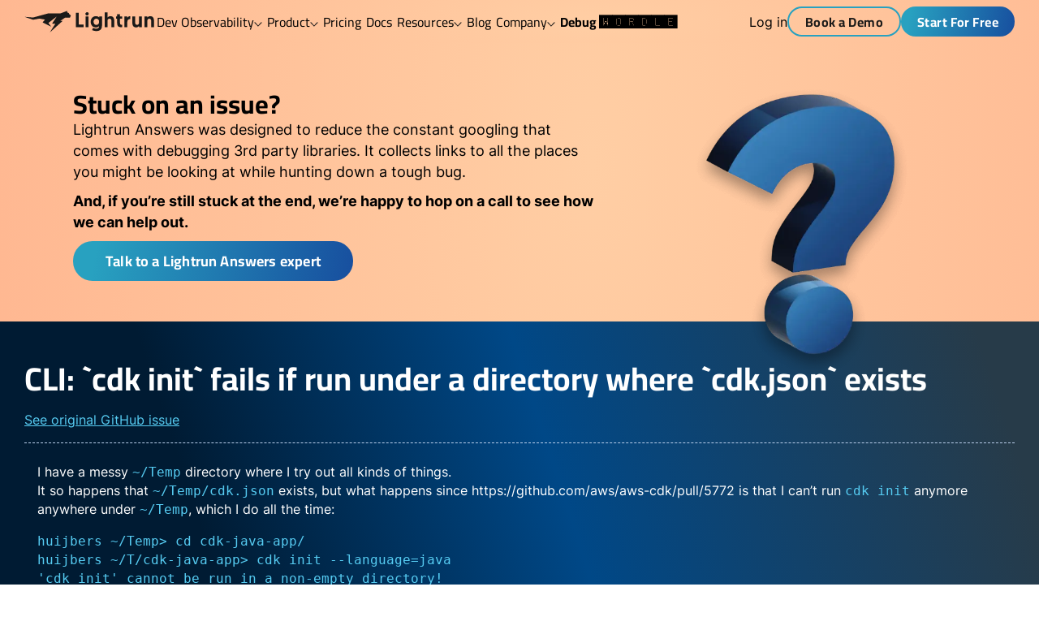

--- FILE ---
content_type: text/html
request_url: https://lightrun.com/answers/aws-aws-cdk-cli-cdk-init-fails-if-run-under-a-directory-where-cdkjson-exists
body_size: 9389
content:
<!DOCTYPE html><html lang="en"><head><meta charset="UTF-8"><title>CLI: `cdk init` fails if run under a directory where `cdk.json` exists</title><link rel="icon" href="/answers/favicon-32x32.png"><link rel="sitemap" type="application/xml" href="/answers/sitemap/sitemap-index.xml"><link rel="canonical" href="https://lightrun.com/answers/aws-aws-cdk-cli-cdk-init-fails-if-run-under-a-directory-where-cdkjson-exists" data-baseprotocol="https:" data-basehost="lightrun.com"><meta name="description" content="I have a messy ~/Temp directory where I try out all kinds of things. It so happens that /Temp/cdk.json exists, but what happens since https://github.com/aw..."><link rel="preconnect" href="https://www.googletagmanager.com" crossorigin><link rel="dns-prefetch" href="https://www.googletagmanager.com"><!-- Google tag (gtag.js) --><script async src="https://www.googletagmanager.com/gtag/js?id=G-V263P75DEE"></script><script>
			window.dataLayer = window.dataLayer || [];
			function gtag(){dataLayer.push(arguments);}
			gtag('js', new Date());

			gtag('config', 'UA-156681261-1');
			gtag('config', 'G-V263P75DEE');
		</script><!-- Google Tag Manager --><script>(function(w,d,s,l,i){w[l]=w[l]||[];w[l].push({'gtm.start':
				new Date().getTime(),event:'gtm.js'});var f=d.getElementsByTagName(s)[0],
			j=d.createElement(s),dl=l!='dataLayer'?'&l='+l:'';j.async=true;j.src=
			'https://www.googletagmanager.com/gtm.js?id='+i+dl;f.parentNode.insertBefore(j,f);
		})(window,document,'script','dataLayer','GTM-NM8KLL6');</script><!-- End Google Tag Manager --><meta property="og:title" content="CLI: `cdk init` fails if run under a directory where `cdk.json` exists"><meta property="og:description" content="I have a messy ~/Temp directory where I try out all kinds of things. It so happens that /Temp/cdk.json exists, but what happens since https://github.com/aw..."><meta property="og:type" content="website"><meta property="og:url" content="https://lightrun.com/answers/aws-aws-cdk-cli-cdk-init-fails-if-run-under-a-directory-where-cdkjson-exists"><meta property="og:image" content="https://lightrun.com/answers/lightrun_og_image.png"><meta name="twitter:card" content="summary"><meta name="twitter:creator" content="Lightrun team"><meta name="twitter:title" content="CLI: `cdk init` fails if run under a directory where `cdk.json` exists"><meta name="twitter:description" content="I have a messy ~/Temp directory where I try out all kinds of things. It so happens that /Temp/cdk.json exists, but what happens since https://github.com/aw..."><meta name="viewport" content="width=device-width"><meta name="generator" content="Astro v3.0.10"><link rel="manifest" href="/answers/manifest.webmanifest" crossorigin="anonymous"><link rel="apple-touch-icon" sizes="48x48" href="/answers/icons/icon-48x48.png"><link rel="apple-touch-icon" sizes="72x72" href="/answers/icons/icon-72x72.png"><link rel="apple-touch-icon" sizes="96x96" href="/answers/icons/icon-96x96.png"><link rel="apple-touch-icon" sizes="144x144" href="/answers/icons/icon-144x144.png"><link rel="apple-touch-icon" sizes="192x192" href="/answers/icons/icon-192x192.png"><link rel="apple-touch-icon" sizes="256x256" href="/answers/icons/icon-256x256.png"><link rel="apple-touch-icon" sizes="384x384" href="/answers/icons/icon-384x384.png"><link rel="apple-touch-icon" sizes="512x512" href="/answers/icons/icon-512x512.png"><link rel="stylesheet" href="/answers/_astro/_slug_.7aec93c9.css" /></head><body><!-- Google Tag Manager (noscript) --><noscript><iframe src="https://www.googletagmanager.com/ns.html?id=GTM-NM8KLL6" height="0" width="0" style="display:none;visibility:hidden"></iframe></noscript><!-- End Google Tag Manager (noscript) --><style>astro-island,astro-slot,astro-static-slot{display:contents}</style><script>(()=>{var e=async t=>{await(await t())()};(self.Astro||(self.Astro={})).load=e;window.dispatchEvent(new Event("astro:load"));})();;(()=>{var b=Object.defineProperty;var f=(a,s,i)=>s in a?b(a,s,{enumerable:!0,configurable:!0,writable:!0,value:i}):a[s]=i;var d=(a,s,i)=>(f(a,typeof s!="symbol"?s+"":s,i),i);var u;{let a={0:t=>m(t),1:t=>i(t),2:t=>new RegExp(t),3:t=>new Date(t),4:t=>new Map(i(t)),5:t=>new Set(i(t)),6:t=>BigInt(t),7:t=>new URL(t),8:t=>new Uint8Array(t),9:t=>new Uint16Array(t),10:t=>new Uint32Array(t)},s=t=>{let[e,r]=t;return e in a?a[e](r):void 0},i=t=>t.map(s),m=t=>typeof t!="object"||t===null?t:Object.fromEntries(Object.entries(t).map(([e,r])=>[e,s(r)]));customElements.get("astro-island")||customElements.define("astro-island",(u=class extends HTMLElement{constructor(){super(...arguments);d(this,"Component");d(this,"hydrator");d(this,"hydrate",async()=>{var l;if(!this.hydrator||!this.isConnected)return;let e=(l=this.parentElement)==null?void 0:l.closest("astro-island[ssr]");if(e){e.addEventListener("astro:hydrate",this.hydrate,{once:!0});return}let r=this.querySelectorAll("astro-slot"),c={},h=this.querySelectorAll("template[data-astro-template]");for(let n of h){let o=n.closest(this.tagName);o!=null&&o.isSameNode(this)&&(c[n.getAttribute("data-astro-template")||"default"]=n.innerHTML,n.remove())}for(let n of r){let o=n.closest(this.tagName);o!=null&&o.isSameNode(this)&&(c[n.getAttribute("name")||"default"]=n.innerHTML)}let p;try{p=this.hasAttribute("props")?m(JSON.parse(this.getAttribute("props"))):{}}catch(n){let o=this.getAttribute("component-url")||"<unknown>",y=this.getAttribute("component-export");throw y&&(o+=` (export ${y})`),console.error(`[hydrate] Error parsing props for component ${o}`,this.getAttribute("props"),n),n}await this.hydrator(this)(this.Component,p,c,{client:this.getAttribute("client")}),this.removeAttribute("ssr"),this.dispatchEvent(new CustomEvent("astro:hydrate"))});d(this,"unmount",()=>{this.isConnected||this.dispatchEvent(new CustomEvent("astro:unmount"))})}disconnectedCallback(){document.removeEventListener("astro:after-swap",this.unmount),document.addEventListener("astro:after-swap",this.unmount,{once:!0})}connectedCallback(){!this.hasAttribute("await-children")||this.firstChild?this.childrenConnectedCallback():new MutationObserver((e,r)=>{r.disconnect(),setTimeout(()=>this.childrenConnectedCallback(),0)}).observe(this,{childList:!0})}async childrenConnectedCallback(){let e=this.getAttribute("before-hydration-url");e&&await import(e),this.start()}start(){let e=JSON.parse(this.getAttribute("opts")),r=this.getAttribute("client");if(Astro[r]===void 0){window.addEventListener(`astro:${r}`,()=>this.start(),{once:!0});return}Astro[r](async()=>{let c=this.getAttribute("renderer-url"),[h,{default:p}]=await Promise.all([import(this.getAttribute("component-url")),c?import(c):()=>()=>{}]),l=this.getAttribute("component-export")||"default";if(!l.includes("."))this.Component=h[l];else{this.Component=h;for(let n of l.split("."))this.Component=this.Component[n]}return this.hydrator=p,this.hydrate},e,this)}attributeChangedCallback(){this.hydrate()}},d(u,"observedAttributes",["props"]),u))}})();</script><astro-island uid="2j065k" prefix="r4" component-url="/answers/_astro/TemplateHeader.832aa2eb.js" component-export="default" renderer-url="/answers/_astro/client.bb1cf6b8.js" props="{}" ssr="" client="load" opts="{&quot;name&quot;:&quot;TemplateHeader&quot;,&quot;value&quot;:true}" await-children=""><header class="_header_4k6rl_1  "><div class="_largeContainer_riqi3_1"><div class="_wrapper_4k6rl_25"><a href="https://www.lightrun.com"><img src="/answers/_astro/logo.51e86106.svg" alt="Lightrun" class="_logoImg_4k6rl_84"/></a><nav class="_navWrapper_4k6rl_94"><div class="_navList_4k6rl_38"><div class="_btnMenu_4k6rl_107"><button class="_item_4k6rl_57">Dev Observability<!-- --> <img src="/answers/_astro/arrow_down.9600d28d.svg" alt="arrow_down"/></button><div class="_wrapperContainer_1xjlr_31 "><div class="_wrapper_1xjlr_1"><p class="titleGradient">Dev Observability</p><div class="_menuList_1xjlr_56"><a href="https://lightrun.com/developer-observability/" class="_link_1xjlr_9">What is Developer Observability?</a><a href="https://lightrun.com/why-lightrun/" class="_link_1xjlr_9">Why Lightrun?</a><a href="https://lightrun.com/architecture/" class="_link_1xjlr_9">The Lightrun Architecture</a><a href="https://lightrun.com/sdk/" class="_link_1xjlr_9">The Lightrun SDK™</a><a href="https://lightrun.com/plugin/" class="_link_1xjlr_9">The Lightrun IDE Plugin</a><a href="https://lightrun.com/security/" class="_link_1xjlr_9">Security</a><a href="https://lightrun.com/comparisons/" class="_link_1xjlr_9">Comparisons</a><a href="https://lightrun.com/integrations/" class="_link_1xjlr_9">Integrations</a></div><div class="_arrow_1xjlr_62 "></div></div></div></div><div class="_btnMenu_4k6rl_107"><button class="_item_4k6rl_57">Product<!-- --> <img src="/answers/_astro/arrow_down.9600d28d.svg" alt="arrow_down"/></button><div class="_wrapperContainer_1xjlr_31 _expandedMenuContainer_1xjlr_52"><div class="_wrapper_1xjlr_1"><div class="_productWrapper_1xjlr_76"><div><div class="titleGradient">Architectures</div><div class="_mainBlockMenu_1xjlr_93"><div class="_menuBlock_1xjlr_98"><div class="_subTitleList_1xjlr_81">Deployment Patterns</div><div class="_menuList_1xjlr_56"><a class="_link_1xjlr_9" href="https://lightrun.com/kubernetes-troubleshooting/">Kubernetes Debugging</a><a class="_link_1xjlr_9" href="https://lightrun.com/serverless-debugging/">Serverless Debugging</a><a class="_link_1xjlr_9" href="https://lightrun.com/feature-flag-validation/">Feature Flag Debugging</a></div></div><div class="_menuBlock_1xjlr_98"><div class="_subTitleList_1xjlr_81">Environments</div><div class="_menuList_1xjlr_56"><a class="_link_1xjlr_9" href="https://lightrun.com/enviroments/dev-qa-staging/">Dev/QA/Staging</a><a class="_link_1xjlr_9" href="https://lightrun.com/enviroments/ci-cd-pipelines/">CI/CD</a><a class="_link_1xjlr_9" href="https://lightrun.com/enviroments/production/">Production</a></div></div></div></div><div><div class="titleGradient">Technologies</div><div class="_mainBlockMenu_1xjlr_93"><div class="_menuBlock_1xjlr_98"><div class="_subTitleList_1xjlr_81">IDEs</div><div class="_menuList_1xjlr_56"><a class="_link_1xjlr_9" href="https://lightrun.com/plugin/intellij-idea/">IntelliJ IDEA</a><a class="_link_1xjlr_9" href="https://lightrun.com/plugin/vscode/">Visual Studio Code</a><a class="_link_1xjlr_9" href="https://lightrun.com/plugin/pycharm/">PyCharm</a><a class="_link_1xjlr_9" href="https://lightrun.com/plugin/webstorm/">WebStorm</a><a class="_link_1xjlr_9" href="https://lightrun.com/plugin/vscode-dev/">VSCode.dev</a><a class="_link_1xjlr_9" href="https://lightrun.com/get-a-lightrun-demo/">Rider (Coming Soon!)</a></div></div></div></div><div><div class="titleGradient">Roles</div><div class="_mainBlockMenu_1xjlr_93"><div><a class="_link_1xjlr_9" href="https://lightrun.com/roles/backend-developer/">Backend Developer</a><a class="_link_1xjlr_9" href="https://lightrun.com/roles/devops-sre/">DevOps Engineer/SRE</a><a class="_link_1xjlr_9" href="https://lightrun.com/roles/engineering-leader/">Engineering Leader</a></div></div></div><div><div class="titleGradient">Benefits</div><div class="_mainBlockMenu_1xjlr_93"><div><a class="_link_1xjlr_9" href="https://lightrun.com/use-cases/reduce-mttr/">Reduce MTTR</a><a class="_link_1xjlr_9" href="https://lightrun.com/use-cases/optimize-logging-costs/">Optimize Logging Costs</a><a class="_link_1xjlr_9" href="https://lightrun.com/use-cases/improve-developer-productivity/">Improve Dev Productivity</a><a class="_link_1xjlr_9" href="https://lightrun.com/use-cases/improve-reachability-by-5x/">Improve Reachability</a><a class="_link_1xjlr_9" href="https://lightrun.com/use-cases/reduce-time-to-market/">Reduce Time to Market</a><a class="_link_1xjlr_9" href="https://lightrun.com/use-cases/improve-dora-metrics/">Improve DORA Metrics</a></div></div></div><div><div class="titleGradient">Features</div><div class="_mainBlockMenu_1xjlr_93"><div><a class="_link_1xjlr_9" href="https://lightrun.com/logs/">Dynamic Logs</a><a class="_link_1xjlr_9" href="https://lightrun.com/metrics/">Zero-config Metrics</a><a class="_link_1xjlr_9" href="https://lightrun.com/snapshots/">Snapshots (Virtual Breakpoints)</a><a class="_link_1xjlr_9" href="https://lightrun.com/lightrun-log-optimizer/">Lightrun Log Optimizer™</a><a class="_link_1xjlr_9" href="https://lightrun.com/security/">Security</a><a class="_link_1xjlr_9" href="https://lightrun.com/integrations/">Integrations</a><a class="_link_1xjlr_9" href="https://lightrun.com/integrations/">Comparisons</a></div></div></div></div><div class="_arrow_1xjlr_62 _expandedMenuArrow_1xjlr_72"></div></div></div></div><a href="https://lightrun.com/pricing" class="_item_4k6rl_57">Pricing</a><a href="https://docs.lightrun.com" class="_item_4k6rl_57">Docs</a><div class="_btnMenu_4k6rl_107"><button class="_item_4k6rl_57">Resources<!-- --> <img src="/answers/_astro/arrow_down.9600d28d.svg" alt="arrow_down"/></button><div class="_wrapperContainer_1xjlr_31 "><div class="_wrapper_1xjlr_1"><p class="titleGradient">Resources</p><div class="_menuList_1xjlr_56"><a href="https://lightrun.com/categories_resources/case-studies/" class="_link_1xjlr_9">Case Studies</a><a href="https://lightrun.com/categories_resources/data-sheets/" class="_link_1xjlr_9">Data Sheets</a><a href="https://lightrun.com/categories_resources/press/" class="_link_1xjlr_9">Press</a><a href="https://lightrun.com/categories_resources/webinars/" class="_link_1xjlr_9">Webinars</a></div><div class="_arrow_1xjlr_62 "></div></div></div></div><a href="https://lightrun.com/blog/" class="_item_4k6rl_57">Blog</a><div class="_btnMenu_4k6rl_107"><button class="_item_4k6rl_57">Company<!-- --> <img src="/answers/_astro/arrow_down.9600d28d.svg" alt="arrow_down"/></button><div class="_wrapperContainer_1xjlr_31 "><div class="_wrapper_1xjlr_1"><p class="titleGradient">Company</p><div class="_menuList_1xjlr_56"><a href="https://lightrun.com/about/" class="_link_1xjlr_9">About Us</a><a href="https://lightrun.com/careers/" class="_link_1xjlr_9">Careers</a><a href="https://lightrun.com/answers/microsoft-typescript-support-some-non-structural-nominal-type-matching" class="_link_1xjlr_9">Community</a><a href="https://go.lightrun.com/contact-us" class="_link_1xjlr_9">Contact Us</a></div><div class="_arrow_1xjlr_62 "></div></div></div></div><a href="https://playground.lightrun.com" class="_item_4k6rl_57 _itemWordle_4k6rl_76"><span class="_linkWord_4k6rl_142">Debug 🆆🅾🆁🅳🅻🅴</span></a></div><ul class="_linkList_me6o7_1"><li class="_underLine_me6o7_30"><a href="https://app.lightrun.com/api/oauth/login">Log in</a></li><li class="_item_me6o7_18"><a href="https://lightrun.com/get-a-lightrun-demo/" class="_linkBtn_1pn64_1 _transparent_1pn64_31 ">Book a Demo</a></li><li class="_item_me6o7_18"><a href="https://app.lightrun.com/api/oauth/register" class="_linkBtn_1pn64_1 _fill_1pn64_40 ">Start For Free</a></li></ul></nav><button class="_burger_1et1j_1 " title="Navigation"><span class="_line_1et1j_16"></span><span class="_line_1et1j_16"></span><span class="_line_1et1j_16"></span></button></div><div class="_menu_4k6rl_111 "><div class="_mobileMenu_1r89q_11"><div class="_container_riqi3_1"><ul class="_containerNav_1r89q_1"><li class="_navItem_1r89q_7"><div class="_titleMenuItem_1r89q_32"><span>Dev Observability</span><img src="/answers/_astro/mobile-menu-arrow.803067be.svg" alt="arrow" class="_arrow_1r89q_44 "/></div></li><li class="_navItem_1r89q_7"><div class="_titleMenuItem_1r89q_32"><span>Product</span><img src="/answers/_astro/mobile-menu-arrow.803067be.svg" alt="arrow" class="_arrow_1r89q_44 "/></div></li><li class="_navItem_1r89q_7"><a href="https://lightrun.com/pricing" class="_linkMenuItem_1r89q_32">Pricing</a></li><li class="_navItem_1r89q_7"><a href="https://docs.lightrun.com" class="_linkMenuItem_1r89q_32">Docs</a></li><li class="_navItem_1r89q_7"><div class="_titleMenuItem_1r89q_32"><span>Resources</span><img src="/answers/_astro/mobile-menu-arrow.803067be.svg" alt="arrow" class="_arrow_1r89q_44 "/></div></li><li class="_navItem_1r89q_7"><a href="https://lightrun.com/blog/" class="_linkMenuItem_1r89q_32">Blog</a></li><li class="_navItem_1r89q_7"><div class="_titleMenuItem_1r89q_32"><span>Company</span><img src="/answers/_astro/mobile-menu-arrow.803067be.svg" alt="arrow" class="_arrow_1r89q_44 "/></div></li><li class="_navItem_1r89q_7"><a href="https://playground.lightrun.com" class="_linkMenuItem_1r89q_32">Debug Wordle</a></li></ul><div class="_controlButtons_1r89q_70"><ul class="_linkList_me6o7_1"><li class="_underLine_me6o7_30"><a href="https://app.lightrun.com/api/oauth/login">Log in</a></li><li class="_item_me6o7_18"><a href="https://lightrun.com/get-a-lightrun-demo/" class="_linkBtn_1pn64_1 _transparent_1pn64_31 ">Book a Demo</a></li><li class="_item_me6o7_18"><a href="https://app.lightrun.com/api/oauth/register" class="_linkBtn_1pn64_1 _fill_1pn64_40 ">Start For Free</a></li></ul></div></div></div></div></div></header></astro-island><main><script>(function(){const language = "TypeScript";
const platform = "Node.js";
const repo = "aws-cdk";
const owner = "aws";

        window.gtag("event", "answers_page_metadata", {
            'send_to': 'G-V263P75DEE',
            'programming_language': language,
            'development_platform': platform,
            'github_repository': repo,
            'github_owner': owner
        })
    })();</script><astro-island uid="Psc8e" prefix="r0" component-url="/answers/_astro/Hero.ad6751d8.js" component-export="default" renderer-url="/answers/_astro/client.bb1cf6b8.js" props="{}" ssr="" client="load" opts="{&quot;name&quot;:&quot;Hero&quot;,&quot;value&quot;:true}" await-children=""><div class="_hero_9cepa_1"><div class="_container_riqi3_1"><div class="_overlay_9cepa_74"><img src="/answers/_astro/question-mark.9737c128.webp" alt="question-mark" class="_heroImg_9cepa_6"/><div class="_wrapper_9cepa_38"><span class="_stuck_9cepa_79">Stuck on an issue?</span><p class="_description_9cepa_87">Lightrun Answers was designed to reduce the constant googling that comes with debugging 3rd party libraries. It collects links to all the places you might be looking at while hunting down a tough bug.<br/></p><p class="_description_9cepa_87 _strongText_9cepa_146">And, if you’re still stuck at the end, we’re happy to hop on a call to see how we can help out.</p><button class="_btnHero_9cepa_111">Talk to a Lightrun Answers expert</button></div></div></div></div></astro-island><section class="sectionWrapper _issueSummary_1slku_1"><div class="_container_riqi3_1"><div class="_wrapper_1slku_6"><h1 class="_title_1slku_11">CLI: `cdk init` fails if run under a directory where `cdk.json` exists</h1><a href="https://github.com/aws/aws-cdk/issues/5826" class="_linkUnderline_1slku_16">See original GitHub issue</a></div><div class="_wrapperGrid_1slku_66"><div class="_descriptionWrapper_1slku_31"><div class="_wrapper_1otsw_1 _textContainer_1slku_36  "><div class="_content_1otsw_23"><div><p>I have a messy <code>~/Temp</code> directory where I try out all kinds of things.</p>
<p>It so happens that <code>~/Temp/cdk.json</code> exists, but what happens since <a href="https://github.com/aws/aws-cdk/pull/5772">https://github.com/aws/aws-cdk/pull/5772</a> is that I can’t run <code>cdk init</code> anymore anywhere under <code>~/Temp</code>, which I do all the time:</p>
<pre><code>huijbers ~/Temp&gt; cd cdk-java-app/
huijbers ~/T/cdk-java-app&gt; cdk init --language=java
'cdk init' cannot be run in a non-empty directory!
</code></pre>
<p>Well the directory is empty! I just made it!</p>
<p>Turns out that the CLI <code>chdir()</code>s to <code>~/Temp</code> before <code>cdk init</code> is run, but it’s super hard for me to figure that out.</p>
<p>Can I suggest that the magic <code>chdir</code> behavior only happens when applicable to an existing CDK app, for commands like <code>synth</code> and <code>deploy</code> etc?</p>
<hr>
<p>This is 🐛 Bug Report</p>
</div></div></div></div><div class="_descriptionWrapper_1slku_31"><h3>Issue Analytics</h3><ul class="_analyticsWrapper_1slku_83"><li><span class="_boldTitle_1slku_98">State:</span><img src="/answers/_astro/closed_icon.960d8bad.svg" alt="closed"/></li><li>Created <!-- -->4 years ago</li><li><span class="_boldTitle_1slku_98">Comments:</span><span>5<!-- --> (5 by maintainers)</span></li></ul></div></div></div></section><section class="sectionWrapper _topResultsSection_1fyzj_1"><div class="_container_riqi3_1"><div class="_wrapper_1fyzj_8"><section class="_commentsSection_ywxhf_1"><h4 class="_title_11519_1 "><img src="/answers/_astro/github_icon.a38d9f88.webp" alt="github_icon"/>Top GitHub Comments</h4><div class="_commentsContainer_ywxhf_11"><div class="_commentsWrapper_ywxhf_24"><div class="_itemWrapper_ywxhf_30"><div class="_itemHead_ywxhf_38"><div class="_itemReactions_ywxhf_53"><span class="_count_ywxhf_62">1</span><span class="_description_ywxhf_66">reaction</span></div><a href="https://github.com/aws/aws-cdk/issues/5826#issuecomment-575128792" class="_name_ywxhf_75">rix0rrr</a><span class="_itemTitle_ywxhf_71">commented, Jan 16, 2020</span></div><div class="_wrapper_1otsw_1 _scrollContainer_ywxhf_80"><div class="_content_1otsw_23"><div><p>I would argue this is not really a p0 though.</p>
</div></div></div></div><div class="_itemWrapper_ywxhf_30"><div class="_itemHead_ywxhf_38"><div class="_itemReactions_ywxhf_53"><span class="_count_ywxhf_62">0</span><span class="_description_ywxhf_66">reactions</span></div><a href="https://github.com/aws/aws-cdk/issues/5826#issuecomment-576587474" class="_name_ywxhf_75">iliapolo</a><span class="_itemTitle_ywxhf_71">commented, Jan 21, 2020</span></div><div class="_wrapper_1otsw_1 _scrollContainer_ywxhf_80"><div class="_content_1otsw_23"><div><p>I am closing this issue since the <a href="https://github.com/aws/aws-cdk/issues/5691">feature</a> that caused this bug was <a href="https://github.com/aws/aws-cdk/commit/842cc5fa16248fa458753a19f9f6541f7270e0f9">reverted</a> in version <code>1.21.1</code>.</p>
</div></div></div></div></div><a href="https://github.com/aws/aws-cdk/issues/5826" class="_allCommentsLink_ywxhf_94">Read more comments on GitHub <!-- -->&gt;</a></div></section><section class="_resultSection_91wfi_1"><h4 class="_title_11519_1 "><img src="/answers/_astro/across_web_icon.1396afe0.svg" alt="github_icon"/>Top Results From Across the Web</h4><div class="_webWrapper_91wfi_8"><div class="_webWrapperItem_91wfi_24"><div class="_webTitle_91wfi_32">Troubleshooting common AWS CDK issues</div><div>The file cdk.json in this directory, created by the cdk init command, contains the command line needed to run (and thereby synthesize) your...</div><a href="https://docs.aws.amazon.com/cdk/v2/guide/troubleshooting.html" class="_webLink_91wfi_36">Read more &gt;</a></div><div class="_webWrapperItem_91wfi_24"><div class="_webTitle_91wfi_32">AWS CDK Init for an existing project - Stack Overflow</div><div>❯ cdk init app --language=csharp `cdk init` cannot be run in a non-empty directory! The CDK Workshop uses the example of starting from...</div><a href="https://stackoverflow.com/questions/63348336/aws-cdk-init-for-an-existing-project" class="_webLink_91wfi_36">Read more &gt;</a></div><div class="_webWrapperItem_91wfi_24"><div class="_webTitle_91wfi_32">How to install AWS CDK (step-by-step guide)</div><div>To install AWS CDK, run the following command in your terminal: npm install -g aws-cdk . This will install the AWS CDK package...</div><a href="https://towardsthecloud.com/install-aws-cdk" class="_webLink_91wfi_36">Read more &gt;</a></div><div class="_webWrapperItem_91wfi_24"><div class="_webTitle_91wfi_32">@seed-run/aws-cdk - npm</div><div>When your stack finishes deploying, all stack outputs will be written to the output file as JSON. Usage of output in a CDK...</div><a href="https://www.npmjs.com/package/@seed-run/aws-cdk?activeTab=readme" class="_webLink_91wfi_36">Read more &gt;</a></div><div class="_webWrapperItem_91wfi_24"><div class="_webTitle_91wfi_32">Initializing a new CDK app - Taimos GmbH</div><div>To make sure you use the correct version of the CDK CLI in your following command you can use the provided NPM script...</div><a href="https://taimos.de/blog/initializing-a-new-cdk-app" class="_webLink_91wfi_36">Read more &gt;</a></div></div></section></div><div class="_listWrapper_3zvko_1"><div class="_item_3zvko_14"><div><h4 class="_title_11519_1 _titleWrapper_3zvko_73"><img src="/answers/_astro/related_medium_post_icon.4e78ee70.webp" alt="github_icon"/>Top Related Medium Post</h4><div class="_textWrapper_3zvko_47"><div class="_noFound_1sx66_1  "><svg width="1.2rem" height="1.2rem" viewBox="0 0 30 31" fill="none" xmlns="http://www.w3.org/2000/svg"><g clip-path="url(#clip0_1_258)"><path d="M15.0001 22.9705C15.6122 22.9705 16.1084 22.4743 16.1084 21.8622C16.1084 21.2501 15.6122 20.7538 15.0001 20.7538C14.3879 20.7538 13.8917 21.2501 13.8917 21.8622C13.8917 22.4743 14.3879 22.9705 15.0001 22.9705Z" fill="#81868C"></path><path d="M15 18.9872C14.7789 18.9872 14.567 18.8994 14.4107 18.7431C14.2544 18.5868 14.1666 18.3748 14.1666 18.1538V8.15383C14.1666 7.93282 14.2544 7.72085 14.4107 7.56457C14.567 7.40829 14.7789 7.3205 15 7.3205C15.221 7.3205 15.4329 7.40829 15.5892 7.56457C15.7455 7.72085 15.8333 7.93282 15.8333 8.15383V18.1538C15.8333 18.3748 15.7455 18.5868 15.5892 18.7431C15.4329 18.8994 15.221 18.9872 15 18.9872Z" fill="#81868C"></path><path d="M15 28.4789C12.3629 28.4789 9.78502 27.6969 7.59236 26.2318C5.39971 24.7667 3.69074 22.6843 2.68157 20.248C1.6724 17.8116 1.40836 15.1307 1.92283 12.5443C2.4373 9.95792 3.70718 7.58214 5.57188 5.71744C7.43658 3.85274 9.81235 2.58287 12.3988 2.0684C14.9852 1.55393 17.6661 1.81797 20.1024 2.82714C22.5388 3.83631 24.6211 5.54528 26.0862 7.73793C27.5513 9.93059 28.3333 12.5085 28.3333 15.1455C28.3333 18.6818 26.9285 22.0731 24.4281 24.5736C21.9276 27.0741 18.5362 28.4789 15 28.4789ZM15 3.47887C12.6925 3.47887 10.4369 4.16311 8.51831 5.44506C6.59974 6.72701 5.10439 8.54909 4.22137 10.6809C3.33835 12.8127 3.10731 15.1585 3.55747 17.4216C4.00763 19.6847 5.11877 21.7635 6.75039 23.3951C8.382 25.0267 10.4608 26.1379 12.7239 26.588C14.987 27.0382 17.3328 26.8072 19.4646 25.9241C21.5964 25.0411 23.4185 23.5458 24.7004 21.6272C25.9824 19.7086 26.6666 17.453 26.6666 15.1455C26.6666 12.0513 25.4375 9.08388 23.2495 6.89596C21.0616 4.70803 18.0942 3.47887 15 3.47887Z" fill="#81868C"></path></g><defs><clipPath id="clip0_1_258"><rect width="30" height="30" fill="#81868C" transform="translate(0 0.145508)"></rect></clipPath></defs></svg><span>No results found</span></div></div></div></div><div class="_item_3zvko_14"><div><h4 class="_title_11519_1 _titleWrapper_3zvko_73"><img src="/answers/_astro/related_stackoverflow_question.67e6849f.png" alt="github_icon"/>Top Related StackOverflow Question</h4><div class="_textWrapper_3zvko_47"><div class="_noFound_1sx66_1  "><svg width="1.2rem" height="1.2rem" viewBox="0 0 30 31" fill="none" xmlns="http://www.w3.org/2000/svg"><g clip-path="url(#clip0_1_258)"><path d="M15.0001 22.9705C15.6122 22.9705 16.1084 22.4743 16.1084 21.8622C16.1084 21.2501 15.6122 20.7538 15.0001 20.7538C14.3879 20.7538 13.8917 21.2501 13.8917 21.8622C13.8917 22.4743 14.3879 22.9705 15.0001 22.9705Z" fill="#81868C"></path><path d="M15 18.9872C14.7789 18.9872 14.567 18.8994 14.4107 18.7431C14.2544 18.5868 14.1666 18.3748 14.1666 18.1538V8.15383C14.1666 7.93282 14.2544 7.72085 14.4107 7.56457C14.567 7.40829 14.7789 7.3205 15 7.3205C15.221 7.3205 15.4329 7.40829 15.5892 7.56457C15.7455 7.72085 15.8333 7.93282 15.8333 8.15383V18.1538C15.8333 18.3748 15.7455 18.5868 15.5892 18.7431C15.4329 18.8994 15.221 18.9872 15 18.9872Z" fill="#81868C"></path><path d="M15 28.4789C12.3629 28.4789 9.78502 27.6969 7.59236 26.2318C5.39971 24.7667 3.69074 22.6843 2.68157 20.248C1.6724 17.8116 1.40836 15.1307 1.92283 12.5443C2.4373 9.95792 3.70718 7.58214 5.57188 5.71744C7.43658 3.85274 9.81235 2.58287 12.3988 2.0684C14.9852 1.55393 17.6661 1.81797 20.1024 2.82714C22.5388 3.83631 24.6211 5.54528 26.0862 7.73793C27.5513 9.93059 28.3333 12.5085 28.3333 15.1455C28.3333 18.6818 26.9285 22.0731 24.4281 24.5736C21.9276 27.0741 18.5362 28.4789 15 28.4789ZM15 3.47887C12.6925 3.47887 10.4369 4.16311 8.51831 5.44506C6.59974 6.72701 5.10439 8.54909 4.22137 10.6809C3.33835 12.8127 3.10731 15.1585 3.55747 17.4216C4.00763 19.6847 5.11877 21.7635 6.75039 23.3951C8.382 25.0267 10.4608 26.1379 12.7239 26.588C14.987 27.0382 17.3328 26.8072 19.4646 25.9241C21.5964 25.0411 23.4185 23.5458 24.7004 21.6272C25.9824 19.7086 26.6666 17.453 26.6666 15.1455C26.6666 12.0513 25.4375 9.08388 23.2495 6.89596C21.0616 4.70803 18.0942 3.47887 15 3.47887Z" fill="#81868C"></path></g><defs><clipPath id="clip0_1_258"><rect width="30" height="30" fill="#81868C" transform="translate(0 0.145508)"></rect></clipPath></defs></svg><span>No results found</span></div></div></div></div><div class="_item_3zvko_14"><div><h4 class="_title_11519_1 _titleWrapper_3zvko_73"><img src="/answers/_astro/troubleshoot.cab1ee3a.svg" alt="github_icon"/>Troubleshoot Live Code</h4><div class="_textWrapper_3zvko_47"><div class="_description_3zvko_80">Lightrun enables developers to add logs, metrics and snapshots to live code - no restarts or redeploys required.</div><a href="https://app.lightrun.com/api/oauth/register" class="_linkBtn_1pn64_1 _fill_1pn64_40 _btn_3zvko_67">Start Free</a></div></div></div><div class="_item_3zvko_14"><div><h4 class="_title_11519_1 _titleWrapper_3zvko_73"><img src="/answers/_astro/reddit.7157b740.svg" alt="github_icon"/>Top Related Reddit Thread</h4><div class="_textWrapper_3zvko_47"><div class="_noFound_1sx66_1  "><svg width="1.2rem" height="1.2rem" viewBox="0 0 30 31" fill="none" xmlns="http://www.w3.org/2000/svg"><g clip-path="url(#clip0_1_258)"><path d="M15.0001 22.9705C15.6122 22.9705 16.1084 22.4743 16.1084 21.8622C16.1084 21.2501 15.6122 20.7538 15.0001 20.7538C14.3879 20.7538 13.8917 21.2501 13.8917 21.8622C13.8917 22.4743 14.3879 22.9705 15.0001 22.9705Z" fill="#81868C"></path><path d="M15 18.9872C14.7789 18.9872 14.567 18.8994 14.4107 18.7431C14.2544 18.5868 14.1666 18.3748 14.1666 18.1538V8.15383C14.1666 7.93282 14.2544 7.72085 14.4107 7.56457C14.567 7.40829 14.7789 7.3205 15 7.3205C15.221 7.3205 15.4329 7.40829 15.5892 7.56457C15.7455 7.72085 15.8333 7.93282 15.8333 8.15383V18.1538C15.8333 18.3748 15.7455 18.5868 15.5892 18.7431C15.4329 18.8994 15.221 18.9872 15 18.9872Z" fill="#81868C"></path><path d="M15 28.4789C12.3629 28.4789 9.78502 27.6969 7.59236 26.2318C5.39971 24.7667 3.69074 22.6843 2.68157 20.248C1.6724 17.8116 1.40836 15.1307 1.92283 12.5443C2.4373 9.95792 3.70718 7.58214 5.57188 5.71744C7.43658 3.85274 9.81235 2.58287 12.3988 2.0684C14.9852 1.55393 17.6661 1.81797 20.1024 2.82714C22.5388 3.83631 24.6211 5.54528 26.0862 7.73793C27.5513 9.93059 28.3333 12.5085 28.3333 15.1455C28.3333 18.6818 26.9285 22.0731 24.4281 24.5736C21.9276 27.0741 18.5362 28.4789 15 28.4789ZM15 3.47887C12.6925 3.47887 10.4369 4.16311 8.51831 5.44506C6.59974 6.72701 5.10439 8.54909 4.22137 10.6809C3.33835 12.8127 3.10731 15.1585 3.55747 17.4216C4.00763 19.6847 5.11877 21.7635 6.75039 23.3951C8.382 25.0267 10.4608 26.1379 12.7239 26.588C14.987 27.0382 17.3328 26.8072 19.4646 25.9241C21.5964 25.0411 23.4185 23.5458 24.7004 21.6272C25.9824 19.7086 26.6666 17.453 26.6666 15.1455C26.6666 12.0513 25.4375 9.08388 23.2495 6.89596C21.0616 4.70803 18.0942 3.47887 15 3.47887Z" fill="#81868C"></path></g><defs><clipPath id="clip0_1_258"><rect width="30" height="30" fill="#81868C" transform="translate(0 0.145508)"></rect></clipPath></defs></svg><span>No results found</span></div></div></div></div><div class="_item_3zvko_14"><div><h4 class="_title_11519_1 _titleWrapper_3zvko_73"><img src="/answers/_astro/hackernoon.45824e6e.svg" alt="github_icon"/>Top Related Hackernoon Post</h4><div class="_textWrapper_3zvko_47"><div class="_noFound_1sx66_1  "><svg width="1.2rem" height="1.2rem" viewBox="0 0 30 31" fill="none" xmlns="http://www.w3.org/2000/svg"><g clip-path="url(#clip0_1_258)"><path d="M15.0001 22.9705C15.6122 22.9705 16.1084 22.4743 16.1084 21.8622C16.1084 21.2501 15.6122 20.7538 15.0001 20.7538C14.3879 20.7538 13.8917 21.2501 13.8917 21.8622C13.8917 22.4743 14.3879 22.9705 15.0001 22.9705Z" fill="#81868C"></path><path d="M15 18.9872C14.7789 18.9872 14.567 18.8994 14.4107 18.7431C14.2544 18.5868 14.1666 18.3748 14.1666 18.1538V8.15383C14.1666 7.93282 14.2544 7.72085 14.4107 7.56457C14.567 7.40829 14.7789 7.3205 15 7.3205C15.221 7.3205 15.4329 7.40829 15.5892 7.56457C15.7455 7.72085 15.8333 7.93282 15.8333 8.15383V18.1538C15.8333 18.3748 15.7455 18.5868 15.5892 18.7431C15.4329 18.8994 15.221 18.9872 15 18.9872Z" fill="#81868C"></path><path d="M15 28.4789C12.3629 28.4789 9.78502 27.6969 7.59236 26.2318C5.39971 24.7667 3.69074 22.6843 2.68157 20.248C1.6724 17.8116 1.40836 15.1307 1.92283 12.5443C2.4373 9.95792 3.70718 7.58214 5.57188 5.71744C7.43658 3.85274 9.81235 2.58287 12.3988 2.0684C14.9852 1.55393 17.6661 1.81797 20.1024 2.82714C22.5388 3.83631 24.6211 5.54528 26.0862 7.73793C27.5513 9.93059 28.3333 12.5085 28.3333 15.1455C28.3333 18.6818 26.9285 22.0731 24.4281 24.5736C21.9276 27.0741 18.5362 28.4789 15 28.4789ZM15 3.47887C12.6925 3.47887 10.4369 4.16311 8.51831 5.44506C6.59974 6.72701 5.10439 8.54909 4.22137 10.6809C3.33835 12.8127 3.10731 15.1585 3.55747 17.4216C4.00763 19.6847 5.11877 21.7635 6.75039 23.3951C8.382 25.0267 10.4608 26.1379 12.7239 26.588C14.987 27.0382 17.3328 26.8072 19.4646 25.9241C21.5964 25.0411 23.4185 23.5458 24.7004 21.6272C25.9824 19.7086 26.6666 17.453 26.6666 15.1455C26.6666 12.0513 25.4375 9.08388 23.2495 6.89596C21.0616 4.70803 18.0942 3.47887 15 3.47887Z" fill="#81868C"></path></g><defs><clipPath id="clip0_1_258"><rect width="30" height="30" fill="#81868C" transform="translate(0 0.145508)"></rect></clipPath></defs></svg><span>No results found</span></div></div></div></div><div class="_item_3zvko_14"><div><h4 class="_title_11519_1 _titleWrapper_3zvko_73"><img src="/answers/_astro/tweet.d7336fdb.svg" alt="github_icon"/>Top Related Tweet</h4><div class="_textWrapper_3zvko_47"><div class="_noFound_1sx66_1  "><svg width="1.2rem" height="1.2rem" viewBox="0 0 30 31" fill="none" xmlns="http://www.w3.org/2000/svg"><g clip-path="url(#clip0_1_258)"><path d="M15.0001 22.9705C15.6122 22.9705 16.1084 22.4743 16.1084 21.8622C16.1084 21.2501 15.6122 20.7538 15.0001 20.7538C14.3879 20.7538 13.8917 21.2501 13.8917 21.8622C13.8917 22.4743 14.3879 22.9705 15.0001 22.9705Z" fill="#81868C"></path><path d="M15 18.9872C14.7789 18.9872 14.567 18.8994 14.4107 18.7431C14.2544 18.5868 14.1666 18.3748 14.1666 18.1538V8.15383C14.1666 7.93282 14.2544 7.72085 14.4107 7.56457C14.567 7.40829 14.7789 7.3205 15 7.3205C15.221 7.3205 15.4329 7.40829 15.5892 7.56457C15.7455 7.72085 15.8333 7.93282 15.8333 8.15383V18.1538C15.8333 18.3748 15.7455 18.5868 15.5892 18.7431C15.4329 18.8994 15.221 18.9872 15 18.9872Z" fill="#81868C"></path><path d="M15 28.4789C12.3629 28.4789 9.78502 27.6969 7.59236 26.2318C5.39971 24.7667 3.69074 22.6843 2.68157 20.248C1.6724 17.8116 1.40836 15.1307 1.92283 12.5443C2.4373 9.95792 3.70718 7.58214 5.57188 5.71744C7.43658 3.85274 9.81235 2.58287 12.3988 2.0684C14.9852 1.55393 17.6661 1.81797 20.1024 2.82714C22.5388 3.83631 24.6211 5.54528 26.0862 7.73793C27.5513 9.93059 28.3333 12.5085 28.3333 15.1455C28.3333 18.6818 26.9285 22.0731 24.4281 24.5736C21.9276 27.0741 18.5362 28.4789 15 28.4789ZM15 3.47887C12.6925 3.47887 10.4369 4.16311 8.51831 5.44506C6.59974 6.72701 5.10439 8.54909 4.22137 10.6809C3.33835 12.8127 3.10731 15.1585 3.55747 17.4216C4.00763 19.6847 5.11877 21.7635 6.75039 23.3951C8.382 25.0267 10.4608 26.1379 12.7239 26.588C14.987 27.0382 17.3328 26.8072 19.4646 25.9241C21.5964 25.0411 23.4185 23.5458 24.7004 21.6272C25.9824 19.7086 26.6666 17.453 26.6666 15.1455C26.6666 12.0513 25.4375 9.08388 23.2495 6.89596C21.0616 4.70803 18.0942 3.47887 15 3.47887Z" fill="#81868C"></path></g><defs><clipPath id="clip0_1_258"><rect width="30" height="30" fill="#81868C" transform="translate(0 0.145508)"></rect></clipPath></defs></svg><span>No results found</span></div></div></div></div><div class="_item_3zvko_14"><div><h4 class="_title_11519_1 _titleWrapper_3zvko_73"><img src="/answers/_astro/dev-to.a52061e3.svg" alt="github_icon"/>Top Related Dev.to Post</h4><div class="_textWrapper_3zvko_47"><div class="_noFound_1sx66_1  "><svg width="1.2rem" height="1.2rem" viewBox="0 0 30 31" fill="none" xmlns="http://www.w3.org/2000/svg"><g clip-path="url(#clip0_1_258)"><path d="M15.0001 22.9705C15.6122 22.9705 16.1084 22.4743 16.1084 21.8622C16.1084 21.2501 15.6122 20.7538 15.0001 20.7538C14.3879 20.7538 13.8917 21.2501 13.8917 21.8622C13.8917 22.4743 14.3879 22.9705 15.0001 22.9705Z" fill="#81868C"></path><path d="M15 18.9872C14.7789 18.9872 14.567 18.8994 14.4107 18.7431C14.2544 18.5868 14.1666 18.3748 14.1666 18.1538V8.15383C14.1666 7.93282 14.2544 7.72085 14.4107 7.56457C14.567 7.40829 14.7789 7.3205 15 7.3205C15.221 7.3205 15.4329 7.40829 15.5892 7.56457C15.7455 7.72085 15.8333 7.93282 15.8333 8.15383V18.1538C15.8333 18.3748 15.7455 18.5868 15.5892 18.7431C15.4329 18.8994 15.221 18.9872 15 18.9872Z" fill="#81868C"></path><path d="M15 28.4789C12.3629 28.4789 9.78502 27.6969 7.59236 26.2318C5.39971 24.7667 3.69074 22.6843 2.68157 20.248C1.6724 17.8116 1.40836 15.1307 1.92283 12.5443C2.4373 9.95792 3.70718 7.58214 5.57188 5.71744C7.43658 3.85274 9.81235 2.58287 12.3988 2.0684C14.9852 1.55393 17.6661 1.81797 20.1024 2.82714C22.5388 3.83631 24.6211 5.54528 26.0862 7.73793C27.5513 9.93059 28.3333 12.5085 28.3333 15.1455C28.3333 18.6818 26.9285 22.0731 24.4281 24.5736C21.9276 27.0741 18.5362 28.4789 15 28.4789ZM15 3.47887C12.6925 3.47887 10.4369 4.16311 8.51831 5.44506C6.59974 6.72701 5.10439 8.54909 4.22137 10.6809C3.33835 12.8127 3.10731 15.1585 3.55747 17.4216C4.00763 19.6847 5.11877 21.7635 6.75039 23.3951C8.382 25.0267 10.4608 26.1379 12.7239 26.588C14.987 27.0382 17.3328 26.8072 19.4646 25.9241C21.5964 25.0411 23.4185 23.5458 24.7004 21.6272C25.9824 19.7086 26.6666 17.453 26.6666 15.1455C26.6666 12.0513 25.4375 9.08388 23.2495 6.89596C21.0616 4.70803 18.0942 3.47887 15 3.47887Z" fill="#81868C"></path></g><defs><clipPath id="clip0_1_258"><rect width="30" height="30" fill="#81868C" transform="translate(0 0.145508)"></rect></clipPath></defs></svg><span>No results found</span></div></div></div></div><div class="_item_3zvko_14"><div><h4 class="_title_11519_1 _titleWrapper_3zvko_73"><img src="/answers/_astro/hashnode.852b1fcf.svg" alt="github_icon"/>Top Related Hashnode Post</h4><div class="_textWrapper_3zvko_47"><div class="_noFound_1sx66_1  "><svg width="1.2rem" height="1.2rem" viewBox="0 0 30 31" fill="none" xmlns="http://www.w3.org/2000/svg"><g clip-path="url(#clip0_1_258)"><path d="M15.0001 22.9705C15.6122 22.9705 16.1084 22.4743 16.1084 21.8622C16.1084 21.2501 15.6122 20.7538 15.0001 20.7538C14.3879 20.7538 13.8917 21.2501 13.8917 21.8622C13.8917 22.4743 14.3879 22.9705 15.0001 22.9705Z" fill="#81868C"></path><path d="M15 18.9872C14.7789 18.9872 14.567 18.8994 14.4107 18.7431C14.2544 18.5868 14.1666 18.3748 14.1666 18.1538V8.15383C14.1666 7.93282 14.2544 7.72085 14.4107 7.56457C14.567 7.40829 14.7789 7.3205 15 7.3205C15.221 7.3205 15.4329 7.40829 15.5892 7.56457C15.7455 7.72085 15.8333 7.93282 15.8333 8.15383V18.1538C15.8333 18.3748 15.7455 18.5868 15.5892 18.7431C15.4329 18.8994 15.221 18.9872 15 18.9872Z" fill="#81868C"></path><path d="M15 28.4789C12.3629 28.4789 9.78502 27.6969 7.59236 26.2318C5.39971 24.7667 3.69074 22.6843 2.68157 20.248C1.6724 17.8116 1.40836 15.1307 1.92283 12.5443C2.4373 9.95792 3.70718 7.58214 5.57188 5.71744C7.43658 3.85274 9.81235 2.58287 12.3988 2.0684C14.9852 1.55393 17.6661 1.81797 20.1024 2.82714C22.5388 3.83631 24.6211 5.54528 26.0862 7.73793C27.5513 9.93059 28.3333 12.5085 28.3333 15.1455C28.3333 18.6818 26.9285 22.0731 24.4281 24.5736C21.9276 27.0741 18.5362 28.4789 15 28.4789ZM15 3.47887C12.6925 3.47887 10.4369 4.16311 8.51831 5.44506C6.59974 6.72701 5.10439 8.54909 4.22137 10.6809C3.33835 12.8127 3.10731 15.1585 3.55747 17.4216C4.00763 19.6847 5.11877 21.7635 6.75039 23.3951C8.382 25.0267 10.4608 26.1379 12.7239 26.588C14.987 27.0382 17.3328 26.8072 19.4646 25.9241C21.5964 25.0411 23.4185 23.5458 24.7004 21.6272C25.9824 19.7086 26.6666 17.453 26.6666 15.1455C26.6666 12.0513 25.4375 9.08388 23.2495 6.89596C21.0616 4.70803 18.0942 3.47887 15 3.47887Z" fill="#81868C"></path></g><defs><clipPath id="clip0_1_258"><rect width="30" height="30" fill="#81868C" transform="translate(0 0.145508)"></rect></clipPath></defs></svg><span>No results found</span></div></div></div></div></div></div></section><section class="sectionWrapper _navigationSection_1bloi_1"><div class="_container_riqi3_1"><div class="_navigationWrapper_1bloi_5"><a href="./aws-aws-cdk-can-not-create-docdb-cluster-within-non-default-vpc"><div class="_navigationItemContainer_1bloi_19"><span class="_arrowLeft_1bloi_49"></span><div class="_caption_1bloi_26">Previous page</div><h4 class="_title_1bloi_29">Can not create docdb cluster within non-default VPC</h4></div></a><a href="./aws-aws-cdk-race-issue-when-deploying-multiple-stacks-in-parallel"><div class="_navigationItemContainer_1bloi_19"><span class="_arrowRight_1bloi_49"></span><div class="_caption_1bloi_26">Next page</div><h4 class="_title_1bloi_29">Race Issue when deploying multiple stacks in parallel</h4></div></a></div></div></section></main><footer class="sectionWrapper _footer_kwrt8_1"><div class="_footerBackgroundImage_kwrt8_8"><img src="/answers/_astro/footer_background.e43a2bfb.png" loading="lazy" alt="Lightrun logo" height="500"/></div><div class="_container_riqi3_1"><div class="_footerWrapper_kwrt8_103"><div class="_subscribeGrid_kwrt8_149"><p class="_subscribe_kwrt8_149"><span class="_bold_kwrt8_211">Subscribe to our Newsletter</span><span>and get the latest news, articles, and resources, sent to your inbox.</span></p><div class="_inputWrapper_kwrt8_239"><input placeholder="Email" class="_inputEl_kwrt8_257"/><a class="_linkBtn_1pn64_1 _fill_1pn64_40 _formLink_kwrt8_221">Subscribe</a></div></div><div class="_footerNav_kwrt8_115"><svg width="126" height="64" viewBox="0 0 80 37" fill="none" xmlns="http://www.w3.org/2000/svg"><path d="M73.3689 0L61.862 4.39051L41.5908 4.23587L15.4066 11.4369L0.837891 10.193L15.5355 15.2222L26.3093 13.2724L35.7117 15.0004L31.5909 19.8145L46.1732 27.1432L41.4686 20.6953L55.5213 9.73578L47.6735 21.8719L53.1656 22.1072L43.8107 37L65.5279 17.2931L61.638 17.2124L69.8863 11.5041L77.9785 11.5579L79.4992 7.96747L76.7565 5.56714L76.0573 3.79884L73.3689 2.56842V0Z" fill="#fff"></path></svg><div class="_footerNavWrapper_kwrt8_128"><div class="_referencesList_kwrt8_83"><div class="_title_kwrt8_47">Product</div><ul class="_itemsList_kwrt8_59"><li class="_underline_kwrt8_65"><a href="https://app.lightrun.com/api/oauth/register">Start For Free</a></li><li class="_underline_kwrt8_65"><a href="https://lightrun.com/get-a-lightrun-demo/">Request a Demo</a></li><li class="_underline_kwrt8_65"><a href="https://playground.lightrun.com/">Debug WORDLE with us</a></li><li class="_underline_kwrt8_65"><a href="https://lightrun.com/plugin/">IDEs &amp; Runtimes</a></li><li class="_underline_kwrt8_65"><a href="https://lightrun.com/enviroments/production/">Production Debugging</a></li><li class="_underline_kwrt8_65"><a href="https://lightrun.com/kubernetes-troubleshooting/">Kubernetes Debugging</a></li><li class="_underline_kwrt8_65"><a href="https://lightrun.com/serverless-debugging/">Serverless Debugging</a></li><li class="_underline_kwrt8_65"><a href="https://lightrun.com/feature-flag-validation/">Feature Flag Debugging</a></li></ul></div><div class="_referencesList_kwrt8_83"><div class="_title_kwrt8_47">Resources</div><ul class="_itemsList_kwrt8_59"><li class="_underline_kwrt8_65"><a href="https://lightrun.com/developer-observability/">Dev Observability</a></li><li class="_underline_kwrt8_65"><a href="https://lightrun.com/architecture/">How it Works</a></li><li class="_underline_kwrt8_65"><a href="https://lightrun.com/security/">Security &amp; Compliance</a></li><li class="_underline_kwrt8_65"><a href="https://docs.lightrun.com/">Documentation</a></li><li class="_underline_kwrt8_65"><a href="https://lightrun.com/blog/">Blog</a></li><li class="_underline_kwrt8_65"><a href="https://lightrun.com/categories_resources/case-studies/">Case Studies</a></li><li class="_underline_kwrt8_65"><a href="https://lightrun.com/categories_resources/webinars/">Webinars</a></li><li class="_underline_kwrt8_65"><a href="https://lightrun.com/categories_resources/data-sheets/">White Papers</a></li></ul></div><div class="_referencesList_kwrt8_83"><div class="_title_kwrt8_47">Company</div><ul class="_itemsList_kwrt8_59"><li class="_underline_kwrt8_65"><a href="https://lightrun.com/careers/">Careers</a></li><li class="_underline_kwrt8_65"><a href="https://lightrun.com/pricing/">Pricing</a></li><li class="_underline_kwrt8_65"><a href="https://lightrun.com/categories_resources/press/">Press</a></li><li class="_underline_kwrt8_65"><a href="https://lightrun.com/terms-of-use/">Terms of Use</a></li><li class="_underline_kwrt8_65"><a href="https://lightrun.com/services-terms-and-conditions/">Services Terms &amp; Conditions</a></li><li class="_underline_kwrt8_65"><a href="https://lightrun.com/privacy-policy/">Privacy Policy</a></li></ul></div></div></div><div class="_support_kwrt8_160"><div class="_imgWrapper_kwrt8_176"><a href="https://aws.amazon.com/marketplace/pp/prodview-gdzru3elyy5zo"><img src="/answers/_astro/aws.c6443bd4.svg" loading="lazy" alt="AWS partner" width="163" height="46"/></a><a href="https://www.cncf.io/announcements/2022/03/08/68-new-members-join-the-cloud-native-computing-foundation/"><img src="/answers/_astro/cloud_native.c12b96cd.svg" loading="lazy" alt="Cloud Native Computing Foundation member" width="233" height="37"/></a></div></div><ul class="_socialWrapper_kwrt8_281"><li><a href="https://www.linkedin.com/company/lightruntech"><img src="/answers/_astro/social-linkedin.d0232e6a.png" loading="lazy" alt="LinkedIn" class="_simple_kwrt8_319"/><img src="/answers/_astro/social-linkedin-hover.f52062c0.png" loading="lazy" alt="LinkedIn" class="_hover_kwrt8_322"/></a></li><li><a href="https://www.facebook.com/Lightruntech"><img src="/answers/_astro/social-facebook.bc9f2366.png" loading="lazy" alt="Facebook" class="_simple_kwrt8_319"/><img src="/answers/_astro/social-facebook-hover.84b7419d.png" loading="lazy" alt="Facebook" class="_hover_kwrt8_322"/></a></li><li><a href="https://www.instagram.com/lightruncommunity"><img src="/answers/_astro/social-instagram.a0b80c32.png" loading="lazy" alt="Instagram" class="_simple_kwrt8_319"/><img src="/answers/_astro/social-instagram-hover.fad30fed.png" loading="lazy" alt="Instagram" class="_hover_kwrt8_322"/></a></li><li><a href="https://twitter.com/Lightruntech"><img src="/answers/_astro/social-twitter.86d35453.png" loading="lazy" alt="Twitter" class="_simple_kwrt8_319"/><img src="/answers/_astro/social-twitter-hover.7cc4d25e.png" loading="lazy" alt="Twitter" class="_hover_kwrt8_322"/></a></li><li><a href="https://www.youtube.com/channel/UC9KnFnprep7q5LThL7u2c1w"><img src="/answers/_astro/social-youtube.06d56ceb.png" loading="lazy" alt="Youtube" class="_simple_kwrt8_319"/><img src="/answers/_astro/social-youtube-hover.c5a25284.png" loading="lazy" alt="Youtube" class="_hover_kwrt8_322"/></a></li><li><a href="https://github.com/lightrun-platform/koolkits"><img src="/answers/_astro/github.ea5656c0.png" loading="lazy" alt="GitHub" class="_simple_kwrt8_319"/></a></li></ul><div class="_license_kwrt8_34">© 2023, Lightrun, Inc. All Rights Reserved.</div></div></div></footer></body></html>

--- FILE ---
content_type: text/css
request_url: https://lightrun.com/answers/_astro/_slug_.7aec93c9.css
body_size: 13329
content:
@font-face{font-family:Inter;font-style:normal;font-display:swap;font-weight:400;src:url(/answers/_astro/inter-cyrillic-ext-400-normal.f7666a51.woff2) format("woff2"),url(/answers/_astro/inter-all-400-normal.f824029b.woff) format("woff");unicode-range:U+0460-052F,U+1C80-1C88,U+20B4,U+2DE0-2DFF,U+A640-A69F,U+FE2E-FE2F}@font-face{font-family:Inter;font-style:normal;font-display:swap;font-weight:400;src:url(/answers/_astro/inter-cyrillic-400-normal.e9493683.woff2) format("woff2"),url(/answers/_astro/inter-all-400-normal.f824029b.woff) format("woff");unicode-range:U+0301,U+0400-045F,U+0490-0491,U+04B0-04B1,U+2116}@font-face{font-family:Inter;font-style:normal;font-display:swap;font-weight:400;src:url(/answers/_astro/inter-greek-ext-400-normal.d3e30cde.woff2) format("woff2"),url(/answers/_astro/inter-all-400-normal.f824029b.woff) format("woff");unicode-range:U+1F00-1FFF}@font-face{font-family:Inter;font-style:normal;font-display:swap;font-weight:400;src:url(/answers/_astro/inter-greek-400-normal.2f2d421a.woff2) format("woff2"),url(/answers/_astro/inter-all-400-normal.f824029b.woff) format("woff");unicode-range:U+0370-03FF}@font-face{font-family:Inter;font-style:normal;font-display:swap;font-weight:400;src:url([data-uri]) format("woff2"),url(/answers/_astro/inter-all-400-normal.f824029b.woff) format("woff");unicode-range:U+0102-0103,U+0110-0111,U+0128-0129,U+0168-0169,U+01A0-01A1,U+01AF-01B0,U+1EA0-1EF9,U+20AB}@font-face{font-family:Inter;font-style:normal;font-display:swap;font-weight:400;src:url(/answers/_astro/inter-latin-ext-400-normal.64a98f58.woff2) format("woff2"),url(/answers/_astro/inter-all-400-normal.f824029b.woff) format("woff");unicode-range:U+0100-024F,U+0259,U+1E00-1EFF,U+2020,U+20A0-20AB,U+20AD-20CF,U+2113,U+2C60-2C7F,U+A720-A7FF}@font-face{font-family:Inter;font-style:normal;font-display:swap;font-weight:400;src:url(/answers/_astro/inter-latin-400-normal.0364d368.woff2) format("woff2"),url(/answers/_astro/inter-all-400-normal.f824029b.woff) format("woff");unicode-range:U+0000-00FF,U+0131,U+0152-0153,U+02BB-02BC,U+02C6,U+02DA,U+02DC,U+2000-206F,U+2074,U+20AC,U+2122,U+2191,U+2193,U+2212,U+2215,U+FEFF,U+FFFD}@font-face{font-family:Inter;font-style:normal;font-display:swap;font-weight:700;src:url(/answers/_astro/inter-cyrillic-ext-700-normal.b7bb121f.woff2) format("woff2"),url(/answers/_astro/inter-all-700-normal.9d318ccb.woff) format("woff");unicode-range:U+0460-052F,U+1C80-1C88,U+20B4,U+2DE0-2DFF,U+A640-A69F,U+FE2E-FE2F}@font-face{font-family:Inter;font-style:normal;font-display:swap;font-weight:700;src:url(/answers/_astro/inter-cyrillic-700-normal.f6c6dcaf.woff2) format("woff2"),url(/answers/_astro/inter-all-700-normal.9d318ccb.woff) format("woff");unicode-range:U+0301,U+0400-045F,U+0490-0491,U+04B0-04B1,U+2116}@font-face{font-family:Inter;font-style:normal;font-display:swap;font-weight:700;src:url(/answers/_astro/inter-greek-ext-700-normal.22174f43.woff2) format("woff2"),url(/answers/_astro/inter-all-700-normal.9d318ccb.woff) format("woff");unicode-range:U+1F00-1FFF}@font-face{font-family:Inter;font-style:normal;font-display:swap;font-weight:700;src:url(/answers/_astro/inter-greek-700-normal.9e078f49.woff2) format("woff2"),url(/answers/_astro/inter-all-700-normal.9d318ccb.woff) format("woff");unicode-range:U+0370-03FF}@font-face{font-family:Inter;font-style:normal;font-display:swap;font-weight:700;src:url([data-uri]) format("woff2"),url(/answers/_astro/inter-all-700-normal.9d318ccb.woff) format("woff");unicode-range:U+0102-0103,U+0110-0111,U+0128-0129,U+0168-0169,U+01A0-01A1,U+01AF-01B0,U+1EA0-1EF9,U+20AB}@font-face{font-family:Inter;font-style:normal;font-display:swap;font-weight:700;src:url(/answers/_astro/inter-latin-ext-700-normal.1cc47d25.woff2) format("woff2"),url(/answers/_astro/inter-all-700-normal.9d318ccb.woff) format("woff");unicode-range:U+0100-024F,U+0259,U+1E00-1EFF,U+2020,U+20A0-20AB,U+20AD-20CF,U+2113,U+2C60-2C7F,U+A720-A7FF}@font-face{font-family:Inter;font-style:normal;font-display:swap;font-weight:700;src:url(/answers/_astro/inter-latin-700-normal.ced2d8e0.woff2) format("woff2"),url(/answers/_astro/inter-all-700-normal.9d318ccb.woff) format("woff");unicode-range:U+0000-00FF,U+0131,U+0152-0153,U+02BB-02BC,U+02C6,U+02DA,U+02DC,U+2000-206F,U+2074,U+20AC,U+2122,U+2191,U+2193,U+2212,U+2215,U+FEFF,U+FFFD}@font-face{font-family:Cairo;font-style:normal;font-display:swap;font-weight:400;src:url(/answers/_astro/cairo-arabic-400-normal.15702560.woff2) format("woff2"),url(/answers/_astro/cairo-all-400-normal.57d91cb7.woff) format("woff");unicode-range:U+0600-06FF,U+200C-200E,U+2010-2011,U+204F,U+2E41,U+FB50-FDFF,U+FE80-FEFC}@font-face{font-family:Cairo;font-style:normal;font-display:swap;font-weight:400;src:url(/answers/_astro/cairo-latin-ext-400-normal.bf399cf4.woff2) format("woff2"),url(/answers/_astro/cairo-all-400-normal.57d91cb7.woff) format("woff");unicode-range:U+0100-024F,U+0259,U+1E00-1EFF,U+2020,U+20A0-20AB,U+20AD-20CF,U+2113,U+2C60-2C7F,U+A720-A7FF}@font-face{font-family:Cairo;font-style:normal;font-display:swap;font-weight:400;src:url(/answers/_astro/cairo-latin-400-normal.91fa743b.woff2) format("woff2"),url(/answers/_astro/cairo-all-400-normal.57d91cb7.woff) format("woff");unicode-range:U+0000-00FF,U+0131,U+0152-0153,U+02BB-02BC,U+02C6,U+02DA,U+02DC,U+2000-206F,U+2074,U+20AC,U+2122,U+2191,U+2193,U+2212,U+2215,U+FEFF,U+FFFD}@font-face{font-family:Cairo;font-style:normal;font-display:swap;font-weight:700;src:url(/answers/_astro/cairo-arabic-700-normal.69c3ce9c.woff2) format("woff2"),url(/answers/_astro/cairo-all-700-normal.3066942d.woff) format("woff");unicode-range:U+0600-06FF,U+200C-200E,U+2010-2011,U+204F,U+2E41,U+FB50-FDFF,U+FE80-FEFC}@font-face{font-family:Cairo;font-style:normal;font-display:swap;font-weight:700;src:url(/answers/_astro/cairo-latin-ext-700-normal.68ee1a10.woff2) format("woff2"),url(/answers/_astro/cairo-all-700-normal.3066942d.woff) format("woff");unicode-range:U+0100-024F,U+0259,U+1E00-1EFF,U+2020,U+20A0-20AB,U+20AD-20CF,U+2113,U+2C60-2C7F,U+A720-A7FF}@font-face{font-family:Cairo;font-style:normal;font-display:swap;font-weight:700;src:url(/answers/_astro/cairo-latin-700-normal.21acd0da.woff2) format("woff2"),url(/answers/_astro/cairo-all-700-normal.3066942d.woff) format("woff");unicode-range:U+0000-00FF,U+0131,U+0152-0153,U+02BB-02BC,U+02C6,U+02DA,U+02DC,U+2000-206F,U+2074,U+20AC,U+2122,U+2191,U+2193,U+2212,U+2215,U+FEFF,U+FFFD}._container_riqi3_1,._largeContainer_riqi3_1{margin:0 auto;padding:0 20px;width:100%}@media (min-width: 768px){._container_riqi3_1,._largeContainer_riqi3_1{padding:0 30px}}@media (min-width: 1720px){._container_riqi3_1,._largeContainer_riqi3_1{max-width:1500px}}@media (min-width: 1720px){._largeContainer_riqi3_1{max-width:1920px;padding-left:106px;padding-right:106px}}._linkList_me6o7_1{display:flex;flex-direction:column;justify-content:center;flex-wrap:wrap;align-items:center;font-size:12px;font-weight:400;line-height:1.9;font-family:Cairo;gap:8px}@media (min-width: 1280px){._linkList_me6o7_1{flex-direction:row}}._linkList_me6o7_1 ._item_me6o7_18{display:flex;align-items:center;justify-content:center;width:100%}@media (min-width: 1280px){._linkList_me6o7_1 ._item_me6o7_18{max-width:140px}}._underLine_me6o7_30 a{position:relative;display:block;display:none;font-size:16px}@media (min-width: 1280px){._underLine_me6o7_30 a{display:inline-block}}._underLine_me6o7_30 a:before{background-color:#fff;bottom:0;content:"";height:1px;left:0;position:absolute;transition:width .5s ease-in-out;width:0}._underLine_me6o7_30 a:hover:before{width:100%}._linkBtn_1pn64_1{border-radius:2rem;display:flex;align-items:center;justify-content:center;height:37px;min-width:100%;max-width:250px;opacity:1;font-size:1rem;font-weight:600;line-height:1.56;letter-spacing:.03em;cursor:pointer;font-family:Cairo;transition:0s background;white-space:nowrap}@media (min-width: 1280px){._linkBtn_1pn64_1{min-width:140px;max-width:140px}}._linkBtn_1pn64_1:hover{opacity:.8;background:linear-gradient(101.63deg,#28A1C0 8.53%,#16489C 107.27%);transition:opacity .4s}._transparent_1pn64_31{border:2px solid #28a1c0;color:#1b1a19}._transparent_1pn64_31:hover{opacity:.8;border:none}._fill_1pn64_40{background:linear-gradient(101.63deg,#28a1c0 8.53%,#16489c 107.27%);color:#fff}._containerNav_1r89q_1{display:flex;flex-direction:column;padding-top:15px}._navItem_1r89q_7{border-bottom:1px solid black}._mobileMenu_1r89q_11{width:100%;height:100%;overflow-y:auto}._mobileMenu_1r89q_11::-webkit-scrollbar{width:6px}._mobileMenu_1r89q_11::-webkit-scrollbar-track{background-color:#164168}._mobileMenu_1r89q_11::-webkit-scrollbar-thumb{background:#B9CEEB}._mobileMenu_1r89q_11::-webkit-scrollbar-thumb:hover{background:#929292}._titleMenuItem_1r89q_32,._linkMenuItem_1r89q_32{cursor:pointer;font-weight:700;width:100%;font-size:100%;display:flex;padding:16px;align-items:center;justify-content:space-between;font-family:Cairo}._arrow_1r89q_44{height:12px}._link_1r89q_32{display:block;padding:6px 0}._arrowRotate_1r89q_53{transform:rotate(90deg)}._sharedList_1r89q_57{padding:0 0 1rem 40px;display:flex;flex-direction:column;gap:1rem}._sharedList_1r89q_57 li:not(:last-child){margin-bottom:18px}._sharedList_1r89q_57 li a{display:block}._controlButtons_1r89q_70{margin-top:40px}._subtitle_1r89q_74{font-weight:700;margin-top:8px}._subBlock_1r89q_79{margin-top:8px;display:flex;flex-direction:column;gap:5px}._gradientMobileItem_1r89q_86{margin-left:0!important}._wrapper_1xjlr_1{min-height:100px;padding:16px;border-radius:8px;background-color:#f3f6fd;box-shadow:0 15px 30px #00000059}._link_1xjlr_9{font-size:13px;padding:5px 19px;border-radius:30px;display:block;white-space:nowrap;position:relative;transition:all .4s}._link_1xjlr_9:hover:after{content:"";position:absolute;inset:0;background:linear-gradient(101.63deg,#28A1C0 8.53%,#16489C 107.27%);opacity:.1;border-radius:30px}button:hover+._wrapperContainer_1xjlr_31{visibility:visible;opacity:1;transition:visibility 0s linear 0s,opacity .3s linear .01s}._wrapperContainer_1xjlr_31{position:absolute;z-index:5;visibility:hidden;transition:opacity .3s linear 0s,visibility 0s linear .3s;opacity:0;top:48px;left:0}._wrapperContainer_1xjlr_31:hover{visibility:visible;opacity:1;transition:visibility 0s linear 0s,opacity .3s linear .01s}._expandedMenuContainer_1xjlr_52{left:-175px}._menuList_1xjlr_56{display:flex;flex-direction:column;gap:-4px}._arrow_1xjlr_62{border:10px solid transparent;border-bottom-color:#f3f6fd;width:0;height:0;position:absolute;top:-20px;left:30px}._expandedMenuArrow_1xjlr_72{left:190px}._productWrapper_1xjlr_76{display:flex;gap:22px}._subTitleList_1xjlr_81{white-space:nowrap;font-weight:700;margin-left:19px;padding-top:5px}@media (min-width: 1280px){._subTitleList_1xjlr_81{font-size:13px}}._mainBlockMenu_1xjlr_93,._menuBlock_1xjlr_98{display:flex;flex-direction:column}._burger_1et1j_1{font-size:0;position:relative;height:20px;width:30px;cursor:pointer;margin-bottom:2px;z-index:20}@media (min-width: 1280px){._burger_1et1j_1{display:none}}._line_1et1j_16{position:absolute;width:100%;height:2px;left:0;right:0;transition:.3s;border-radius:3px;background-color:#000}._line_1et1j_16:nth-child(1){top:2px}._line_1et1j_16:nth-child(2){top:8.5px}._line_1et1j_16:nth-child(3){top:15px;left:0}._burger_1et1j_1._active_1et1j_37 span{box-shadow:none;top:calc(50% - 1.5px)}._burger_1et1j_1._active_1et1j_37 span:nth-child(1){transform:rotate(45deg)}._burger_1et1j_1._active_1et1j_37 span:nth-child(2){transform:rotate(-45deg)}._burger_1et1j_1._active_1et1j_37 span:nth-child(3){transform:rotate(-45deg);opacity:0}._header_4k6rl_1{position:fixed;padding-top:8px;padding-bottom:8px;width:100%;z-index:5;transition:padding-top .2s,height .2s,padding-bottom .2s,background .1s;display:flex;align-items:center;background:radial-gradient(91.65% 592.16% at 57.03% 50%,#FFCEA4 0%,#FFAB87 100%)}._header_4k6rl_1._scrolled_4k6rl_12{position:fixed;padding-top:8px;padding-bottom:8px;height:48px;z-index:5}@media (min-width: 1440px){._header_4k6rl_1._scrolled_4k6rl_12{height:60px}}._wrapper_4k6rl_25{width:100%;display:flex;justify-content:space-between;align-items:center;gap:1rem}@media (min-width: 1720px){._wrapper_4k6rl_25{gap:40px}}._navList_4k6rl_38{display:flex;align-items:center;justify-content:space-between;font-size:11px;line-height:1.9;gap:3px}@media (min-width: 1280px){._navList_4k6rl_38{font-size:12px}}@media (min-width: 1440px){._navList_4k6rl_38{gap:16px;font-size:16px}}._navList_4k6rl_38 ._item_4k6rl_57{cursor:pointer;position:relative;padding:3px;display:flex;align-items:baseline;gap:3px;flex-wrap:nowrap;font-family:Cairo;font-size:1rem}._navList_4k6rl_38 ._item_4k6rl_57 img{width:10px}@media (min-width: 1720px){._navList_4k6rl_38 ._item_4k6rl_57{font-size:18px}}._navList_4k6rl_38 ._itemWordle_4k6rl_76{display:flex;align-items:center}._navList_4k6rl_38 ._itemWordle_4k6rl_76 img{width:80px}._logoImg_4k6rl_84{width:160px;display:block}@media (min-width: 1720px){._logoImg_4k6rl_84{width:210px}}._navWrapper_4k6rl_94{display:flex;align-items:center;justify-content:space-between;width:100%;display:none}@media (min-width: 1280px){._navWrapper_4k6rl_94{display:flex}}._btnMenu_4k6rl_107{position:relative}._menu_4k6rl_111{transition:opacity .1s linear,top .3s;position:fixed;opacity:0;top:-200%;height:100%;right:0;width:100%;overflow:hidden;display:flex;justify-content:space-between;flex-direction:column;align-items:center;background-color:#f3f6fd;z-index:3}@media (min-width: 1280px){._menu_4k6rl_111{background:radial-gradient(91.65% 592.16% at 57.03% 50%,#FFCEA4 0%,#FFAB87 100%)}}._menu_4k6rl_111._activeMenu_4k6rl_132{opacity:1;top:48px}@media (min-width: 1280px){._menu_4k6rl_111{display:none}}._linkWord_4k6rl_142{font-weight:600}._footer_kwrt8_1{color:#fff;padding:18px 0;position:relative;background:linear-gradient(71.93deg,#001b33 26.34%,#004887 56.72%,#273b49 94.79%)}._footerBackgroundImage_kwrt8_8{position:absolute;top:0;bottom:0;left:0;display:none}@media (min-width: 1280px){._footerBackgroundImage_kwrt8_8{display:block}}._footerBackgroundImage_kwrt8_8 img{height:400px}@media (min-width: 1440px){._footerBackgroundImage_kwrt8_8 img{height:600px}}@media (min-width: 1720px){._footerBackgroundImage_kwrt8_8 img{height:700px}}._license_kwrt8_34{margin:28px 0 0 10px;line-height:1.2;color:#b9ceeb}@media (min-width: 1280px){._license_kwrt8_34{grid-area:3/1/4/2;margin-top:auto;margin-right:auto}}._title_kwrt8_47{font-weight:700;line-height:1.4;font-family:Cairo;font-size:18px}@media (min-width: 1720px){._title_kwrt8_47{font-size:20px}}._itemsList_kwrt8_59{margin-top:16px}._itemsList_kwrt8_59 li:not(:first-child){margin-top:10px}._itemsList_kwrt8_59 ._underline_kwrt8_65 a{position:relative;display:inline-block}._itemsList_kwrt8_59 ._underline_kwrt8_65 a:before{background-color:#fff;bottom:0;content:"";height:1px;left:0;position:absolute;transition:width .5s ease-in-out;width:0}._itemsList_kwrt8_59 ._underline_kwrt8_65 a:hover:before{width:100%}._referencesList_kwrt8_83{line-height:1.44;display:flex;flex-direction:column}@media (min-width: 1280px){._referencesList_kwrt8_83{font-size:16px}}._referencesList_kwrt8_83 a{display:block;font-size:16px}@media (min-width: 1720px){._referencesList_kwrt8_83 a{font-size:18px}}._footerWrapper_kwrt8_103{display:grid;grid-template-columns:1fr}@media (min-width: 1280px){._footerWrapper_kwrt8_103{grid-template-columns:auto auto;grid-template-rows:repeat(3,auto);column-gap:32px}}._footerNav_kwrt8_115{margin-top:64px}@media (min-width: 1280px){._footerNav_kwrt8_115{margin-left:4px;margin-top:0;grid-area:1/2/2/3}._footerNav_kwrt8_115 svg{display:none}}._footerNav_kwrt8_115 ._footerNavWrapper_kwrt8_128{margin-top:14px;display:grid;max-width:714px;grid-template-columns:repeat(1,1fr);grid-column-gap:13px;grid-row-gap:30px}@media (min-width: 576px){._footerNav_kwrt8_115 ._footerNavWrapper_kwrt8_128{grid-template-columns:repeat(2,1fr)}}@media (min-width: 1280px){._footerNav_kwrt8_115 ._footerNavWrapper_kwrt8_128{margin-top:0;grid-template-columns:repeat(3,1fr)}}@media (min-width: 1280px){._subscribeGrid_kwrt8_149{margin-top:32px;grid-area:2/2/3/3}}@media (min-width: 1440px){._subscribeGrid_kwrt8_149{margin-top:170px}}._support_kwrt8_160{margin-top:32px;display:flex;flex-direction:column;justify-content:center;flex-wrap:wrap;gap:8px}@media (min-width: 1280px){._support_kwrt8_160{display:block;margin-top:auto;margin-right:auto;grid-area:2/1/3/2}}._support_kwrt8_160 ._imgWrapper_kwrt8_176{display:flex;flex-wrap:wrap;justify-content:flex-start;align-items:start;gap:32px}@media (min-width: 1280px){._support_kwrt8_160 ._imgWrapper_kwrt8_176{justify-content:flex-end}}._support_kwrt8_160 ._imgWrapper_kwrt8_176 img{height:auto;cursor:pointer}@media (min-width: 1280px){._support_kwrt8_160 ._imgWrapper_kwrt8_176 img{min-height:auto;justify-content:flex-end}}._support_kwrt8_160 ._imgWrapper_kwrt8_176 img:hover{opacity:.7}._subscribe_kwrt8_149{font-family:Cairo;letter-spacing:.05em;text-align:start}._subscribe_kwrt8_149 span{line-height:1.44;display:block}._subscribe_kwrt8_149 span._bold_kwrt8_211{margin-bottom:14px}@media (min-width: 1280px){._subscribe_kwrt8_149 span._bold_kwrt8_211{line-height:28px;margin-bottom:0}}._formLink_kwrt8_221{height:50px;font-size:16px;border-radius:50px;max-width:100%;min-width:140px}@media (min-width: 1280px){._formLink_kwrt8_221{width:135px}}@media (min-width: 1720px){._formLink_kwrt8_221{font-size:20px}}._inputWrapper_kwrt8_239{margin-top:16px;display:flex;flex-direction:column;gap:16px}@media (min-width: 1280px){._inputWrapper_kwrt8_239{display:flex;flex-direction:row;margin-top:24px}}._bold_kwrt8_211{font-weight:700}._inputEl_kwrt8_257{font-size:24px;height:50px;max-width:100%;width:100%;background:transparent;border:1px solid #28a1c0;border-radius:60px;padding:5px 19px;color:#d9d9d9;line-height:37px;letter-spacing:.01em;text-align:center}._inputEl_kwrt8_257::placeholder{color:#d9d9d9}@media (min-width: 1280px){._inputEl_kwrt8_257{text-align:left;width:473px}}._socialWrapper_kwrt8_281{display:flex;flex-wrap:wrap;margin-top:32px;gap:16px}@media (min-width: 1280px){._socialWrapper_kwrt8_281{margin-top:21px;grid-area:3/2/4/3}}._socialWrapper_kwrt8_281 img{width:100%;height:100%;object-fit:contain}._socialWrapper_kwrt8_281 li{width:48px;height:48px;position:relative}@media (min-width: 1280px){._socialWrapper_kwrt8_281 li{width:60px;height:60px}}._socialWrapper_kwrt8_281 li:not(:last-child) img{position:absolute;width:100%;height:100%;top:0;left:0;transition:all .2s;display:block;opacity:1}._socialWrapper_kwrt8_281 li:not(:last-child):hover ._simple_kwrt8_319{opacity:0}._socialWrapper_kwrt8_281 li:not(:last-child):hover ._hover_kwrt8_322{opacity:1}._socialWrapper_kwrt8_281 li:not(:last-child) ._hover_kwrt8_322{opacity:0}._socialWrapper_kwrt8_281 li:last-child{height:44px;width:auto}._socialWrapper_kwrt8_281 li:last-child img{max-width:133px}@media (min-width: 1280px){._socialWrapper_kwrt8_281 li:last-child{width:auto;height:60px}._socialWrapper_kwrt8_281 li:last-child a{width:auto}}._socialWrapper_kwrt8_281 li a{display:block;width:100%;height:100%}@media (min-width: 1280px){._socialWrapper_kwrt8_281{justify-content:start}}html{font-size:100%}body{font-family:Inter;font-weight:400;height:100%;font-size:16px;margin:0;overflow:auto}@media (min-width: 1280px){body{overflow:auto!important}}h1,h2,h3,h4,h5,h6{font-family:Cairo;margin:0}h1{font-size:40px;line-height:1.2}@media (min-width: 1720px){h1{font-size:60px}}h2{font-size:32px}@media (min-width: 1720px){h2{font-size:50px}}h3{font-size:1.75rem}@media (min-width: 1280px){h3{font-size:24px}}@media (min-width: 1440px){h3{font-size:28px}}@media (min-width: 1720px){h3{font-size:40px}}h4{font-size:24px}@media (min-width: 1280px){h4{font-size:32px}}ul,li{margin:0;padding:0;list-style:none}p{margin:0}div,p{font-size:16px}@media (min-width: 1720px){div,p{font-size:18px}}input{font-family:Cairo}img{border-style:none;margin:0}code,pre{white-space:pre-wrap;word-break:break-word}code{color:#56ccf2;font-size:16px}header,footer{flex-grow:0}.main{transition:.2s;flex-grow:1}*{box-sizing:border-box}a,button,input,label{-webkit-tap-highlight-color:transparent;background-color:transparent;border:0}a{text-decoration:none;font-family:Inter;cursor:pointer;color:inherit}@media (min-width: 1720px){a{font-size:18px}}.titleGradient{font-size:18px;margin-left:19px;padding-right:16px;white-space:nowrap;color:#4996d1;background:linear-gradient(101.63deg,#28a1c0 8.53%,#16489c 56.26%);-webkit-background-clip:text;-webkit-text-fill-color:transparent;text-transform:uppercase}.sectionWrapper{padding:48px 0}@media (min-width: 1720px){.sectionWrapper{padding:80px 0}}input[type=checkbox]{outline:1px solid white;accent-color:white;width:1.1em;height:1.1em}._hero_9cepa_1{position:relative;background:radial-gradient(91.65% 592.16% at 57.03% 50%,#FFCEA4 0%,#FFAB87 100%);z-index:1}._hero_9cepa_1 ._heroImg_9cepa_6{position:absolute;z-index:10;display:none;width:342px}@media (min-width: 768px){._hero_9cepa_1 ._heroImg_9cepa_6{display:block;bottom:-70px;left:calc(100% - 342px)}}@media (min-width: 1280px){._hero_9cepa_1 ._heroImg_9cepa_6{width:272px;left:calc(100% - 400px)}}@media (min-width: 1440px){._hero_9cepa_1 ._heroImg_9cepa_6{width:232px;left:calc(100% - 360px)}}@media (min-width: 1720px){._hero_9cepa_1 ._heroImg_9cepa_6{min-width:372px;left:calc(100% - 350px)}}._wrapper_9cepa_38{padding-top:109px;padding-bottom:50px}._wrapper_9cepa_38 p{font-size:18px}@media (min-width: 1280px){._wrapper_9cepa_38{margin-left:60px}}@media (min-width: 1280px) and (min-width: 1280px){._wrapper_9cepa_38 p{font-size:18px}}@media (min-width: 1280px) and (min-width: 1720px){._wrapper_9cepa_38 p{font-size:22px}}@media (min-width: 1440px){._wrapper_9cepa_38{padding-top:96px;padding-bottom:48px}}@media (min-width: 1720px){._wrapper_9cepa_38{padding-top:160px;padding-bottom:96px;margin-left:0}}._overlay_9cepa_74{width:100%;position:relative}._stuck_9cepa_79{font-size:32px;line-height:1.2;font-family:Cairo;font-weight:600;margin:0}._description_9cepa_87{line-height:1.45}@media (min-width: 576px){._description_9cepa_87{max-width:80%}}@media (min-width: 768px){._description_9cepa_87{max-width:50%}}@media (min-width: 1280px){._description_9cepa_87{max-width:645px}}@media (min-width: 1440px){._description_9cepa_87{max-width:875px}}._btnHero_9cepa_111{border-radius:60px;padding:12px 24px;font-size:18px;background:linear-gradient(101.63deg,#28A1C0 8.53%,#16489C 107.27%);color:#fff;font-family:Cairo;cursor:pointer;font-weight:700;opacity:1;letter-spacing:.01em;line-height:1.4;margin-top:10px}._btnHero_9cepa_111:hover{opacity:.8;background:linear-gradient(101.63deg,#28A1C0 8.53%,#16489C 107.27%);transition:opacity .4s}@media (min-width: 576px){._btnHero_9cepa_111{padding:12px 40px}}@media (min-width: 1440px){._btnHero_9cepa_111{font-size:18px}}@media (min-width: 1720px){._btnHero_9cepa_111{margin-top:40px}}._strongText_9cepa_146{margin-top:10px;font-weight:700}._wrapper_1otsw_1{direction:rtl;overflow:auto}._wrapper_1otsw_1::-webkit-scrollbar{width:.5rem}._wrapper_1otsw_1::-webkit-scrollbar-track{background-color:#164168;border-radius:2rem}._wrapper_1otsw_1::-webkit-scrollbar-thumb{background:#B9CEEB;border-radius:2rem}._wrapper_1otsw_1::-webkit-scrollbar-thumb:hover{background:#929292}._content_1otsw_23{direction:ltr}._notScroll_1otsw_27{padding-left:0rem}._isScroll_1otsw_31{padding-left:1rem}._noFound_1sx66_1{display:flex;align-items:center;gap:6px;line-height:2.18;color:#81868c}._blackTheme_1sx66_9{color:#fff}._issueSummary_1slku_1{background:linear-gradient(71.93deg,#001b33 26.34%,#004887 56.72%,#273b49 94.79%);color:#fff}._wrapper_1slku_6{padding-bottom:16px;border-bottom:1px dashed #B9CEEB}._title_1slku_11{line-height:1.15;word-break:break-word}._linkUnderline_1slku_16{color:#56ccf2;margin-top:16px;display:inline-block;line-height:1.44;text-decoration-line:underline;text-underline-offset:5px}._link_1slku_16{color:#56ccf2;margin-top:8px;line-height:1.44}._descriptionWrapper_1slku_31{margin-top:16px;line-height:1.2}._textContainer_1slku_36{max-height:192px;line-height:1.44;margin-top:8px;padding-left:16px}@media (min-width: 1280px){._textContainer_1slku_36{max-height:294px}}@media (min-width: 1440px){._textContainer_1slku_36{max-height:160px}}@media (min-width: 1720px){._textContainer_1slku_36{max-height:374px}}._notScroll_1slku_58{padding-left:0}._linksWrapper_1slku_62{margin-top:32px}._wrapperGrid_1slku_66{display:grid;grid-row-gap:36px;grid-template-columns:100%;grid-template-rows:auto auto}@media (min-width: 1440px){._wrapperGrid_1slku_66{grid-template-columns:auto 345px;grid-template-rows:auto;grid-column-gap:40px}}._wrapperGrid_1slku_66 img{max-width:100%}._analyticsWrapper_1slku_83{margin-top:8px;display:flex;flex-direction:column}._analyticsWrapper_1slku_83 li{padding:10px 0;display:flex;align-items:center;gap:10px}._analyticsWrapper_1slku_83 li:not(:last-child){border-bottom:1px solid #4576BA}._boldTitle_1slku_98{font-weight:600}._title_11519_1{display:flex;flex-direction:column;align-items:center;gap:.4rem;font-weight:700;line-height:1.5;text-align:center}._title_11519_1 img{width:3.5rem;height:3.5rem}@media (min-width: 576px){._title_11519_1{justify-content:center;flex-direction:row;text-align:left}}._listWrapper_3zvko_1{margin-top:48px;display:grid;grid-template-columns:1fr;grid-template-rows:repeat(8,auto)}@media (min-width: 1280px){._listWrapper_3zvko_1{grid-template-columns:1fr 1fr;grid-template-rows:repeat(4,auto)}}._item_3zvko_14{display:flex;padding:30px 0;gap:14px;border-bottom:1px solid #929292}._item_3zvko_14:last-child{padding-bottom:0;border-bottom:none}@media (min-width: 1280px){._item_3zvko_14{padding:2rem 0}._item_3zvko_14:nth-last-child(-n+2){padding-bottom:0;border-bottom:none}._item_3zvko_14:nth-child(2n){padding-left:1rem}}._title_3zvko_37{font-weight:700;line-height:1.5}@media (min-width: 1280px){._title_3zvko_37{padding-right:30px}}._textWrapper_3zvko_47{margin-top:3px;margin-left:60px;padding-right:1rem;line-height:1.44;word-break:break-all}._moreLink_3zvko_55{display:block;margin-top:14px;font-weight:700;line-height:1.22}@media (min-width: 1280px){._moreLink_3zvko_55{margin-top:18px}}._btn_3zvko_67{min-width:120px;max-width:120px;margin-top:24px}._titleWrapper_3zvko_73{flex-direction:row;justify-content:start;align-items:start;text-align:start}._description_3zvko_80{word-break:break-word}._resultSection_91wfi_1{height:100%;display:flex;flex-direction:column;gap:32px}._webWrapper_91wfi_8{padding:22px 12px;border:1px solid #929292;border-radius:4px;display:flex;flex-direction:column;gap:32px;height:inherit;justify-content:space-between}@media (min-width: 1280px){._webWrapper_91wfi_8{padding:24px}}._webWrapperItem_91wfi_24{line-height:1.78}._webWrapperItem_91wfi_24:not(:first-child){padding-top:16px;border-top:1px dashed #929292}._webTitle_91wfi_32{font-weight:700}._webLink_91wfi_36{font-size:16px;font-weight:700;line-height:1.78}@media (min-width: 1720px){._webLink_91wfi_36{font-size:18px}}._commentsSection_ywxhf_1{height:100%;display:flex;flex-direction:column;gap:2rem}._commentsSection_ywxhf_1 code{color:#116ccb}._commentsContainer_ywxhf_11{padding:22px 12px;border:1px solid #929292;border-radius:4px;height:inherit}@media (min-width: 1280px){._commentsContainer_ywxhf_11{padding:24px;height:inherit}}._commentsWrapper_ywxhf_24{display:flex;flex-direction:column;gap:32px}._itemWrapper_ywxhf_30{word-break:break-word}._itemWrapper_ywxhf_30:not(:last-child){padding-bottom:28px;border-bottom:1px dashed #929292}._itemHead_ywxhf_38{display:flex;flex-direction:column;gap:6px;line-height:1.86;font-size:14px}@media (min-width: 576px){._itemHead_ywxhf_38{margin-left:0;flex-direction:row;align-items:center}}._itemReactions_ywxhf_53{border-radius:30px;background-color:#c1d5f1;padding:1px 6px;color:#000;width:120px;text-align:center;font-size:14px}._itemReactions_ywxhf_53 ._count_ywxhf_62{font-weight:700}._description_ywxhf_66{margin-left:2px;color:#000}._itemTitle_ywxhf_71{font-weight:600}._name_ywxhf_75{color:#5485d6;white-space:nowrap}._scrollContainer_ywxhf_80{margin-top:7px;font-weight:400;line-height:1.44;max-height:350px;padding-left:1rem}._scrollContainer_ywxhf_80::-webkit-scrollbar-track{background-color:#dbdcdd}._scrollContainer_ywxhf_80::-webkit-scrollbar-thumb{background:#A6A7A8}._allCommentsLink_ywxhf_94{display:inline-block;margin-top:16px;font-weight:700;line-height:1.83}@media (min-width: 1720px){._allCommentsLink_ywxhf_94{margin-top:20px}}._topResultsSection_1fyzj_1{background-color:#f0f4f9}._topResultsSection_1fyzj_1 img{max-width:100%}._wrapper_1fyzj_8{display:grid;grid-template-columns:1fr;grid-template-rows:auto 1fr;gap:64px}@media (min-width: 1280px){._wrapper_1fyzj_8{grid-template-columns:1fr 1fr;grid-template-rows:1fr;gap:18px}}@media (min-width: 1440px){._commentsWrapper_1fyzj_23{display:flex;gap:20px}}._navigationSection_1bloi_1{background-color:#f0f4f9}._navigationWrapper_1bloi_5{display:grid;grid-template-columns:1fr;grid-template-rows:auto 1fr;gap:32px}@media (min-width: 1280px){._navigationWrapper_1bloi_5{grid-template-columns:1fr 1fr;grid-template-rows:1fr;gap:18px}}._navigationItemContainer_1bloi_19,._navigationItemContainerEmpty_1bloi_19{background:#E4ECF5;position:relative;padding:30px;height:100%;border-radius:4px}._navigationItemContainer_1bloi_19 ._caption_1bloi_26,._navigationItemContainerEmpty_1bloi_19 ._caption_1bloi_26{margin-bottom:18px}._navigationItemContainer_1bloi_19 ._title_1bloi_29,._navigationItemContainerEmpty_1bloi_19 ._title_1bloi_29{font-weight:600;line-height:1.5}@media (min-width: 1280px){._navigationItemContainer_1bloi_19 ._title_1bloi_29,._navigationItemContainerEmpty_1bloi_19 ._title_1bloi_29{padding-right:30px}}._navigationItemContainerEmpty_1bloi_19{background:none;display:none}@media (min-width: 1280px){._navigationItemContainerEmpty_1bloi_19{display:block}}._arrow_1bloi_49,._arrowRight_1bloi_49,._arrowLeft_1bloi_49{position:absolute;left:calc(50% - 24px);top:-24px}._arrowLeft_1bloi_49{content:url(/answers/_astro/arrow_left.5b93efee.svg)}._arrowRight_1bloi_49{content:url(/answers/_astro/arrow_right.b37f08e2.svg)}


--- FILE ---
content_type: image/svg+xml
request_url: https://lightrun.com/answers/_astro/hackernoon.45824e6e.svg
body_size: 503
content:
<svg width="44" height="55" viewBox="0 0 44 55" fill="none" xmlns="http://www.w3.org/2000/svg">
<path d="M7.41016 0V14.261H14.6266V10.6654H18.2383V28.6367H21.8454V10.6654H25.4524V14.261H32.6712V0H7.41016ZM32.6735 14.261V21.4477H36.2806V14.261H32.6735ZM36.2806 21.4477V32.23H39.8922V28.6367H43.4993V25.0433H39.8922V21.4477H36.2806ZM36.2806 32.23H32.6735V39.419H36.2806V32.23ZM32.6735 39.419H25.4547V43.0146H14.6266V39.4167H7.40786V55H32.6712L32.6735 39.419ZM7.41016 39.419V32.23H3.79849V39.419H7.41016ZM3.79849 32.23V21.45H0.191406V32.2323L3.79849 32.23ZM3.79849 21.4477H7.41016V14.261H3.79849V21.4477Z" fill="black"/>
</svg>


--- FILE ---
content_type: image/svg+xml
request_url: https://lightrun.com/answers/_astro/cloud_native.c12b96cd.svg
body_size: 5651
content:
<svg width="233" height="38" viewBox="0 0 233 38" fill="none" xmlns="http://www.w3.org/2000/svg">
<path d="M62.2073 17.354L59.7625 14.8356C59.2261 15.5426 58.5301 16.1127 57.7314 16.4994C56.9327 16.8861 56.0538 17.0784 55.1666 17.0607C54.5161 17.0716 53.8703 16.949 53.269 16.7006C52.6677 16.4522 52.1236 16.0832 51.6705 15.6164C51.1828 15.1105 50.8033 14.5104 50.5553 13.8529C50.3073 13.1954 50.1959 12.4943 50.2279 11.7923C50.1949 11.0878 50.3143 10.3845 50.5781 9.73052C50.8419 9.0765 51.2439 8.48717 51.7565 8.00282C52.7536 7.07407 54.0731 6.56997 55.4354 6.5973C56.3093 6.59208 57.1722 6.793 57.9539 7.18376C58.7356 7.57451 59.4141 8.14409 59.9344 8.84625L62.3053 6.15708C61.4423 5.13489 60.363 4.31727 59.1453 3.76335C57.9277 3.20943 56.6021 2.93306 55.2646 2.95423C54.0866 2.92855 52.9156 3.14048 51.8214 3.57737C50.7272 4.01425 49.7322 4.66713 48.8959 5.49704C48.0454 6.3159 47.3746 7.30286 46.9263 8.39511C46.4781 9.48735 46.2621 10.661 46.2921 11.8412C46.2575 13.0104 46.4668 14.174 46.9067 15.2578C47.3465 16.3417 48.0073 17.322 48.8469 18.1364C49.7085 18.9664 50.7282 19.6147 51.8454 20.0427C52.9626 20.4707 54.1544 20.6698 55.35 20.628C57.9814 20.628 60.2672 19.5361 62.2073 17.3523" fill="#B9CEEB"/>
<path d="M76.311 17.0374H69.0283V3.34668H65.2126V20.4356H76.311V17.0374Z" fill="#B9CEEB"/>
<path d="M95.6034 11.7791C95.6322 10.6074 95.4167 9.44265 94.9706 8.35891C94.5245 7.27516 93.8575 6.29621 93.0122 5.48441C91.2853 3.85881 89.003 2.95361 86.6313 2.95361C84.2596 2.95361 81.9773 3.85881 80.2504 5.48441C79.4051 6.29621 78.7381 7.27516 78.292 8.35891C77.8459 9.44265 77.6304 10.6074 77.6592 11.7791C77.6304 12.9508 77.846 14.1156 78.2921 15.1994C78.7382 16.2833 79.4051 17.2623 80.2504 18.0743C81.9776 19.6994 84.2598 20.6042 86.6313 20.6042C89.0028 20.6042 91.285 19.6994 93.0122 18.0743C93.8575 17.2623 94.5244 16.2833 94.9705 15.1994C95.4166 14.1156 95.6322 12.9508 95.6034 11.7791ZM90.2502 15.6784C89.7941 16.1821 89.2376 16.5846 88.6165 16.8601C87.9955 17.1356 87.3236 17.2779 86.6441 17.2779C85.9647 17.2779 85.2928 17.1356 84.6717 16.8601C84.0506 16.5846 83.4941 16.1821 83.0381 15.6784C82.0641 14.6215 81.5382 13.2279 81.571 11.791C81.5398 10.3508 82.0653 8.95412 83.0381 7.89167C83.4612 7.41812 83.9735 7.03256 84.5457 6.75701C85.1179 6.48146 85.7387 6.32131 86.3728 6.28572C87.0069 6.25013 87.6418 6.33979 88.2412 6.54958C88.8406 6.75937 89.3928 7.08517 89.8663 7.5084C90.0014 7.62878 90.1296 7.75675 90.2502 7.89167C91.2229 8.95412 91.7484 10.3508 91.7172 11.791C91.7501 13.2279 91.2241 14.6215 90.2502 15.6784Z" fill="#B9CEEB"/>
<path d="M113.23 12.9057V3.34668H109.414V12.7832C109.479 13.9388 109.147 15.0818 108.473 16.0231C108.172 16.4092 107.783 16.718 107.338 16.9241C106.894 17.1302 106.407 17.2276 105.917 17.2082C105.427 17.2266 104.938 17.1288 104.493 16.9229C104.047 16.7169 103.656 16.4087 103.351 16.0231C102.67 15.0853 102.333 13.9409 102.397 12.7832V3.34668H98.5818V12.9057C98.5818 15.3671 99.2705 17.2654 100.648 18.6007C102.097 19.8897 103.968 20.6029 105.908 20.6052C107.847 20.6075 109.721 19.8988 111.173 18.6132C112.54 17.2844 113.224 15.3815 113.226 12.9045" fill="#B9CEEB"/>
<path d="M130.243 5.58366C128.613 4.09272 126.274 3.34706 123.227 3.34668H117.19V20.4356H123.033C126.293 20.4356 128.718 19.6614 130.307 18.1132C131.896 16.5649 132.691 14.4625 132.692 11.806C132.692 9.14833 131.877 7.07423 130.247 5.58366H130.243ZM127.448 15.7412C126.511 16.6213 125.17 17.0615 123.427 17.0619H121.006V6.67197H123.133C125.072 6.67197 126.511 7.12434 127.448 8.02908C127.937 8.54268 128.314 9.15186 128.556 9.81832C128.798 10.4848 128.899 11.1941 128.854 11.9017C128.854 13.5794 128.385 14.8585 127.448 15.7389" fill="#B9CEEB"/>
<path d="M158.213 3.34668H154.397V14.3482L146.013 3.34668H142.444V20.4356H146.259V9.72903L154.4 20.4356H158.215L158.213 3.34668Z" fill="#B9CEEB"/>
<path d="M171.267 3.34668H167.576L160.192 20.435H164.251L165.84 16.7435H173.003L174.592 20.435H178.65L171.267 3.34668ZM167.28 13.3943L169.432 8.43172L171.559 13.3943H167.28Z" fill="#B9CEEB"/>
<path d="M191.46 3.34668H177.967V6.64691H182.808V20.4356H186.623V6.64691H191.464L191.46 3.34668Z" fill="#B9CEEB"/>
<path d="M198.061 3.34668H194.247V20.4356H198.061V3.34668Z" fill="#B9CEEB"/>
<path d="M217.057 3.34668H212.924L208.573 14.2241L204.22 3.34668H200.088L206.959 20.4356H210.186L217.057 3.34668Z" fill="#B9CEEB"/>
<path d="M231.675 17.0619H222.9V13.5168H230.552V10.2644H222.9V6.74487H231.407V3.34668H219.084V20.4356H231.675L231.675 17.0619Z" fill="#B9CEEB"/>
<path d="M50.9457 29.1235C51.4355 29.1206 51.9192 29.2333 52.3573 29.4524C52.7955 29.6715 53.1758 29.9908 53.4674 30.3844L54.7966 28.8769C54.3129 28.3038 53.7078 27.8454 53.0251 27.5348C52.3425 27.2243 51.5993 27.0694 50.8494 27.0813C50.1893 27.0666 49.533 27.1852 48.9197 27.4298C48.3064 27.6744 47.7487 28.0401 47.2798 28.505C46.3494 29.4476 45.8255 30.7173 45.8204 32.0417C45.8152 33.3661 46.3294 34.6398 47.2525 35.5896C47.7477 36.0541 48.3295 36.4165 48.9648 36.6561C49.6 36.8957 50.2763 37.0078 50.9549 36.9861C51.6335 36.9644 52.3011 36.8092 52.9197 36.5294C53.5384 36.2496 54.0958 35.8507 54.5603 35.3555C54.6224 35.2894 54.6827 35.2211 54.7414 35.1516L53.3712 33.7404C53.0704 34.1366 52.6803 34.4561 52.2325 34.6728C51.7847 34.8894 51.2921 34.9971 50.7948 34.987C50.4302 34.9932 50.0683 34.9247 49.7312 34.7856C49.3942 34.6465 49.0892 34.4398 48.8351 34.1784C48.5617 33.8947 48.3491 33.5582 48.2101 33.1896C48.0712 32.8209 48.0089 32.4278 48.027 32.0342C48.0081 31.6395 48.0746 31.2454 48.222 30.8788C48.3695 30.5121 48.5943 30.1817 48.8813 29.91C49.4399 29.389 50.1797 29.1063 50.9434 29.1218" fill="#B9CEEB"/>
<path d="M60.7032 36.9723C61.364 36.9882 62.0213 36.8707 62.6358 36.627C63.2502 36.3833 63.8093 36.0182 64.2796 35.5537C65.2102 34.6151 65.7324 33.3468 65.7324 32.0251C65.7324 30.7033 65.2102 29.4351 64.2796 28.4965C63.3116 27.5851 62.0323 27.0776 60.7029 27.0776C59.3734 27.0776 58.0941 27.5851 57.1261 28.4965C56.1955 29.4351 55.6733 30.7033 55.6733 32.0251C55.6733 33.3468 56.1955 34.6151 57.1261 35.5537C57.5965 36.0183 58.1557 36.3834 58.7702 36.6271C59.3848 36.8708 60.0422 36.9882 60.7032 36.9723ZM58.6883 29.8462C58.9426 29.5616 59.2542 29.3339 59.6025 29.178C59.9509 29.0221 60.3283 28.9415 60.71 28.9415C61.0917 28.9415 61.469 29.0221 61.8174 29.178C62.1658 29.3339 62.4774 29.5616 62.7317 29.8462C63.2617 30.4496 63.554 31.2253 63.554 32.0285C63.554 32.8316 63.2617 33.6073 62.7317 34.2108C62.4762 34.4935 62.1643 34.7194 61.8161 34.8741C61.4678 35.0288 61.091 35.1087 60.71 35.1087C60.329 35.1087 59.9522 35.0288 59.6039 34.8741C59.2557 34.7194 58.9438 34.4935 58.6883 34.2108C58.1586 33.6072 57.8666 32.8315 57.8666 32.0285C57.8666 31.2254 58.1586 30.4498 58.6883 29.8462Z" fill="#B9CEEB"/>
<path d="M78.2572 36.8802V27.3013H75.3796L72.8988 32.5634L70.4318 27.3013H67.541V36.8802H69.6789V30.8504L72.2553 36.0852H73.5298L76.1199 30.8504V36.8802H78.2572Z" fill="#B9CEEB"/>
<path d="M80.6152 27.2998V36.8793H82.7531V34.2067H84.0277C85.4434 34.2067 86.4964 33.9325 87.1867 33.3843C87.5492 33.0619 87.8315 32.6593 88.0111 32.2086C88.1906 31.7578 88.2625 31.2714 88.2209 30.788C88.2602 30.3019 88.1901 29.8132 88.0158 29.3578C87.8415 28.9024 87.5673 28.4919 87.2134 28.1563C86.5418 27.5868 85.4708 27.3021 84.0003 27.3021L80.6152 27.2998ZM86.0283 30.6644C86.0602 31.1176 85.9235 31.5667 85.6445 31.9253C85.4448 32.0926 85.2128 32.2172 84.9631 32.2914C84.7133 32.3655 84.4509 32.3876 84.1922 32.3564H82.7531V29.1359H83.9724C84.5142 29.0965 85.0556 29.2184 85.5283 29.4861C85.7036 29.6249 85.8413 29.8056 85.9287 30.0114C86.016 30.2173 86.0503 30.4418 86.0283 30.6644Z" fill="#B9CEEB"/>
<path d="M93.8666 36.9727C94.4074 36.9925 94.9466 36.9038 95.4526 36.7119C95.9585 36.52 96.4209 36.2288 96.8126 35.8554C97.2144 35.4301 97.5242 34.9264 97.7223 34.3758C97.9205 33.8253 98.0028 33.2398 97.9641 32.6559V27.2998H95.8256V32.5876C95.8622 33.2351 95.6763 33.8757 95.2989 34.4031C95.1299 34.6195 94.9119 34.7926 94.6628 34.9081C94.4138 35.0237 94.1409 35.0784 93.8666 35.0677C93.5913 35.078 93.3176 35.0231 93.0675 34.9077C92.8174 34.7922 92.5981 34.6193 92.4275 34.4031C92.0452 33.8777 91.8565 33.2363 91.8933 32.5876V27.2998H89.7554V32.6582C89.7183 33.2414 89.802 33.826 90.0011 34.3754C90.2002 34.9249 90.5105 35.4273 90.9126 35.8514C91.3051 36.2262 91.7687 36.5188 92.276 36.7117C92.7833 36.9047 93.3241 36.9942 93.8666 36.975" fill="#B9CEEB"/>
<path d="M104.239 36.8802V29.151H106.953V27.3013H99.3884V29.151H102.102V36.8802H104.239Z" fill="#B9CEEB"/>
<path d="M110.654 27.3013H108.515V36.8802H110.654V27.3013Z" fill="#B9CEEB"/>
<path d="M115.148 30.88L119.711 36.8825H121.849V27.3013H119.711V33.4678L115.011 27.3013H113.01V36.8802H115.148V30.88Z" fill="#B9CEEB"/>
<path d="M128.756 29.0562C129.157 29.0526 129.554 29.1247 129.928 29.2686C130.364 29.4584 130.764 29.7202 131.113 30.0431L132.223 28.4394C131.244 27.5487 129.963 27.0635 128.64 27.0823C127.987 27.0708 127.339 27.191 126.734 27.4356C126.129 27.6802 125.579 28.0443 125.118 28.506C124.187 29.4487 123.663 30.7185 123.658 32.043C123.653 33.3675 124.167 34.6413 125.09 35.5911C125.557 36.05 126.111 36.4103 126.719 36.6504C127.328 36.8905 127.979 37.0056 128.633 36.9887C129.367 37.0284 130.101 36.9066 130.782 36.632C131.464 36.3573 132.078 35.9366 132.579 35.3992V32.0005H130.428V34.6315C129.859 34.9327 129.221 35.0792 128.578 35.0564C128.22 35.0598 127.866 34.9891 127.537 34.8488C127.208 34.7084 126.911 34.5014 126.666 34.2409C126.143 33.6335 125.859 32.857 125.865 32.0556C125.871 31.2541 126.168 30.4822 126.7 29.8831C126.969 29.6125 127.29 29.3995 127.643 29.2569C127.996 29.1143 128.375 29.0453 128.756 29.0539" fill="#B9CEEB"/>
<path d="M144.68 29.1791V27.2998H138.102V36.8787H140.241V33.1258H144.462V31.2464H140.241V29.1791H144.68Z" fill="#B9CEEB"/>
<path d="M147.393 28.4989C146.462 29.4375 145.94 30.7057 145.94 32.0275C145.94 33.3493 146.462 34.6175 147.393 35.5561C148.361 36.4674 149.64 36.9749 150.969 36.9749C152.299 36.9749 153.578 36.4674 154.546 35.5561C155.477 34.6175 155.999 33.3493 155.999 32.0275C155.999 30.7057 155.477 29.4375 154.546 28.4989C153.578 27.5876 152.299 27.0801 150.969 27.0801C149.64 27.0801 148.361 27.5876 147.393 28.4989ZM152.998 29.8486C153.528 30.4521 153.82 31.2278 153.82 32.0309C153.82 32.8341 153.528 33.6098 152.998 34.2132C152.742 34.4959 152.43 34.7219 152.082 34.8765C151.734 35.0312 151.357 35.1111 150.976 35.1111C150.595 35.1111 150.218 35.0312 149.87 34.8765C149.522 34.7219 149.21 34.4959 148.954 34.2132C148.424 33.6098 148.132 32.8341 148.132 32.0309C148.132 31.2278 148.424 30.4521 148.954 29.8486C149.209 29.564 149.52 29.3363 149.868 29.1804C150.217 29.0245 150.594 28.9439 150.976 28.9439C151.358 28.9439 151.735 29.0245 152.083 29.1804C152.432 29.3363 152.743 29.564 152.998 29.8486Z" fill="#B9CEEB"/>
<path d="M161.782 36.9727C162.323 36.9925 162.862 36.9038 163.368 36.7119C163.874 36.5201 164.337 36.2288 164.729 35.8554C165.13 35.4298 165.44 34.9261 165.638 34.3756C165.836 33.8251 165.918 33.2397 165.88 32.6559V27.2998H163.742V32.5876C163.778 33.2352 163.592 33.8757 163.214 34.4031C163.045 34.6195 162.827 34.7926 162.578 34.9082C162.329 35.0237 162.056 35.0784 161.782 35.0677C161.507 35.0779 161.233 35.023 160.983 34.9075C160.733 34.7921 160.514 34.6193 160.343 34.4031C159.961 33.8775 159.773 33.2362 159.809 32.5876V27.2998H157.671V32.6582C157.634 33.2415 157.718 33.8261 157.917 34.3756C158.116 34.925 158.426 35.4274 158.829 35.8514C159.221 36.2262 159.685 36.5188 160.192 36.7118C160.699 36.9047 161.24 36.9942 161.782 36.975" fill="#B9CEEB"/>
<path d="M170.101 27.3013H168.099V36.8802H170.238V30.88L174.801 36.8825H176.939V27.3013H174.801V33.4678L170.101 27.3013Z" fill="#B9CEEB"/>
<path d="M182.681 27.2998H179.296V36.8787H182.572C184.398 36.8787 185.757 36.4448 186.649 35.5769C187.103 35.1119 187.457 34.5576 187.687 33.9491C187.917 33.3406 188.018 32.6911 187.985 32.0414C188.021 31.3957 187.917 30.7499 187.68 30.1479C187.444 29.546 187.08 29.0023 186.614 28.5538C185.7 27.7186 184.389 27.3009 182.681 27.3009V27.2998ZM185.045 34.2488C184.418 34.7784 183.609 35.0439 182.79 34.9892H181.434V29.1638H182.626C183.5 29.0926 184.368 29.3653 185.045 29.924C185.319 30.2122 185.531 30.554 185.666 30.9279C185.802 31.3018 185.859 31.6998 185.833 32.0967C185.86 32.4905 185.804 32.8855 185.668 33.2561C185.532 33.6268 185.32 33.9646 185.045 34.2477" fill="#B9CEEB"/>
<path d="M191.478 34.8098H195.493L196.384 36.8787H198.659L194.521 27.2998H192.452L188.313 36.8787H190.587L191.478 34.8098ZM193.493 30.1501L194.685 32.9321H192.287L193.493 30.1501Z" fill="#B9CEEB"/>
<path d="M203.126 36.8802V29.151H205.84V27.3013H198.275V29.151H200.988V36.8802H203.126Z" fill="#B9CEEB"/>
<path d="M209.54 27.3013H207.402V36.8802H209.54V27.3013Z" fill="#B9CEEB"/>
<path d="M216.379 36.9723C217.04 36.9882 217.697 36.8707 218.311 36.627C218.926 36.3832 219.485 36.0182 219.955 35.5537C220.886 34.6151 221.408 33.3468 221.408 32.0251C221.408 30.7033 220.886 29.4351 219.955 28.4965C218.987 27.5851 217.708 27.0776 216.379 27.0776C215.049 27.0776 213.77 27.5851 212.802 28.4965C211.871 29.4351 211.349 30.7033 211.349 32.0251C211.349 33.3468 211.871 34.6151 212.802 35.5537C213.272 36.0184 213.831 36.3835 214.446 36.6273C215.06 36.871 215.718 36.9884 216.379 36.9723ZM214.364 29.8462C214.618 29.5616 214.93 29.3339 215.278 29.178C215.627 29.0221 216.004 28.9415 216.386 28.9415C216.767 28.9415 217.145 29.0221 217.493 29.178C217.841 29.3339 218.153 29.5616 218.407 29.8462C218.937 30.4496 219.23 31.2253 219.23 32.0285C219.23 32.8316 218.937 33.6073 218.407 34.2108C218.152 34.4935 217.84 34.7194 217.492 34.8741C217.143 35.0288 216.767 35.1087 216.386 35.1087C216.005 35.1087 215.628 35.0288 215.28 34.8741C214.931 34.7194 214.619 34.4935 214.364 34.2108C213.834 33.6073 213.542 32.8316 213.542 32.0285C213.542 31.2253 213.834 30.4496 214.364 29.8462Z" fill="#B9CEEB"/>
<path d="M229.918 27.3013V33.4678L225.218 27.3013H223.217V36.8802H225.354V30.88L229.918 36.8825H232.056V27.3013H229.918Z" fill="#B9CEEB"/>
<path d="M5.31839 32.5478V25.5327H0.0556641V37.8099H12.3323V32.5478H5.31839Z" fill="#B9CEEB"/>
<path d="M31.6242 25.572V32.5478H24.6485L24.6097 32.5091V37.8099H36.8858V25.5327H31.5849L31.6242 25.572Z" fill="#B9CEEB"/>
<path d="M5.31839 13.2178V6.24205H12.2936L12.3323 6.28135V0.980469H0.0556641V13.2583H5.35768L5.31839 13.2178Z" fill="#B9CEEB"/>
<path d="M31.6242 6.24205V13.2583H36.8858V0.980469H24.6097V6.24205H31.6242Z" fill="#B9CEEB"/>
<path d="M12.3318 6.28135L19.3081 13.2583H23.9592L16.943 6.24205H24.6084V0.980469H12.3318V6.28135Z" fill="#B9CEEB"/>
<path d="M21.1197 29.0209L17.6321 25.5327H12.9827L18.7916 31.3461L19.9944 32.5478H12.3318V37.8099H24.6084V32.5091L21.1197 29.0209Z" fill="#B9CEEB"/>
<path d="M31.6242 18.5215V20.9242L30.4226 19.7175L24.6097 13.9086V18.5585L28.0973 22.0456L31.5849 25.5332H36.8858V13.2588H31.6242V18.5215Z" fill="#B9CEEB"/>
<path d="M5.31839 17.8689L12.3323 24.8828V20.23L5.35768 13.2588H0.0556641V25.5332H5.31839V17.8689Z" fill="#B9CEEB"/>
</svg>


--- FILE ---
content_type: image/svg+xml
request_url: https://lightrun.com/answers/_astro/tweet.d7336fdb.svg
body_size: 394
content:
<svg width="50" height="41" viewBox="0 0 50 41" fill="none" xmlns="http://www.w3.org/2000/svg">
<path d="M44.9925 11.7173V10.2884C46.7797 8.85944 48.5627 7.07641 50 4.92677C47.8587 6.00159 46.0715 6.3557 43.9302 6.71397C46.0715 5.28921 47.8587 3.502 48.5711 1.00242C46.7839 2.07308 44.6426 3.14373 42.143 3.502C40.3558 1.3607 37.5021 0.290039 34.6442 0.290039C28.9285 0.290039 24.2876 4.9351 24.2876 10.6466C24.2876 11.7173 24.6459 12.4338 24.6459 13.1462C16.0765 12.7921 8.57774 8.50534 3.57857 2.43552C2.50792 3.86444 2.14964 5.64748 2.14964 7.43468C2.14964 11.0049 3.93268 13.8628 6.79054 16.3624C5.0075 16.0041 3.57857 15.6458 2.14964 14.9334C2.14964 19.9326 5.71988 23.8611 10.3608 24.9318C9.29014 25.29 8.57354 25.29 7.50291 25.29C7.14464 25.29 6.4281 24.9318 5.71571 24.9318C7.14464 28.8603 10.7149 32.0722 15.3558 32.0722C11.7855 34.5718 7.14047 36.359 2.49958 36.359H0C4.64089 39.2127 9.99833 40.9999 15.7099 40.9999C34.6359 40.9999 44.9925 25.2859 44.9925 11.7173Z" fill="#1B1A19"/>
</svg>


--- FILE ---
content_type: image/svg+xml
request_url: https://lightrun.com/answers/_astro/arrow_right.b37f08e2.svg
body_size: 820
content:
<svg width="48" height="48" viewBox="0 0 48 48" fill="none" xmlns="http://www.w3.org/2000/svg">
    <path d="M24 0C28.7467 0 33.3869 1.40757 37.3337 4.04473C41.2805 6.68188 44.3566 10.4302 46.1731 14.8156C47.9896 19.201 48.4649 24.0266 47.5388 28.6822C46.6128 33.3377 44.327 37.6141 40.9706 40.9706C37.6141 44.327 33.3377 46.6128 28.6822 47.5388C24.0266 48.4649 19.201 47.9896 14.8156 46.1731C10.4302 44.3566 6.68188 41.2805 4.04473 37.3337C1.40757 33.3869 0 28.7467 0 24C0.00747299 17.6371 2.53844 11.5369 7.03769 7.03769C11.5369 2.53844 17.6371 0.00747259 24 0ZM24 45.1765C28.1883 45.1765 32.2826 43.9345 35.765 41.6076C39.2475 39.2807 41.9617 35.9734 43.5645 32.1039C45.1673 28.2344 45.5867 23.9765 44.7696 19.8687C43.9525 15.7608 41.9356 11.9876 38.974 9.02597C36.0124 6.06439 32.2392 4.04753 28.1313 3.23043C24.0235 2.41333 19.7656 2.83269 15.8961 4.43549C12.0266 6.03829 8.71931 8.75253 6.39241 12.235C4.06551 15.7174 2.82353 19.8117 2.82353 24C2.82976 29.6144 5.06284 34.9971 9.03285 38.9671C13.0029 42.9371 18.3856 45.1702 24 45.1765ZM13.1765 24C13.1765 24.3744 13.3252 24.7335 13.59 24.9983C13.8547 25.263 14.2138 25.4118 14.5882 25.4118H30.0023L24.8847 30.5318C24.746 30.661 24.6347 30.8169 24.5576 30.99C24.4804 31.1632 24.4389 31.3502 24.4356 31.5397C24.4322 31.7293 24.4671 31.9176 24.5381 32.0933C24.6091 32.2691 24.7148 32.4288 24.8489 32.5629C24.9829 32.6969 25.1426 32.8026 25.3184 32.8736C25.4942 32.9446 25.6825 32.9795 25.872 32.9762C26.0616 32.9728 26.2485 32.9313 26.4217 32.8542C26.5949 32.777 26.7507 32.6658 26.88 32.5271L34.4094 24.9976C34.6738 24.7329 34.8223 24.3741 34.8223 24C34.8223 23.6259 34.6738 23.2671 34.4094 23.0023L26.88 15.4729C26.6124 15.2236 26.2584 15.0878 25.8927 15.0943C25.5269 15.1007 25.178 15.2489 24.9193 15.5075C24.6606 15.7662 24.5125 16.1152 24.506 16.4809C24.4996 16.8466 24.6353 17.2006 24.8847 17.4682L30.0023 22.5882H14.5882C14.2138 22.5882 13.8547 22.737 13.59 23.0017C13.3252 23.2665 13.1765 23.6256 13.1765 24Z" fill="#1B1A19"/>
</svg>


--- FILE ---
content_type: image/svg+xml
request_url: https://lightrun.com/answers/_astro/closed_icon.960d8bad.svg
body_size: 2990
content:
<svg width="91" height="31" viewBox="0 0 91 31" fill="none" xmlns="http://www.w3.org/2000/svg">
<rect x="0.75" y="0.451172" width="89.5" height="30" rx="15" fill="#BE0000"/>
<path d="M40.4261 13.4512H39.1932C39.1203 13.0965 38.9927 12.785 38.8104 12.5165C38.6314 12.248 38.4126 12.0227 38.1541 11.8404C37.8989 11.6548 37.6155 11.5156 37.304 11.4228C36.9924 11.33 36.6676 11.2836 36.3295 11.2836C35.7131 11.2836 35.1546 11.4393 34.6541 11.7509C34.157 12.0624 33.7609 12.5215 33.4659 13.128C33.1742 13.7346 33.0284 14.4786 33.0284 15.3603C33.0284 16.2419 33.1742 16.986 33.4659 17.5925C33.7609 18.199 34.157 18.6581 34.6541 18.9696C35.1546 19.2812 35.7131 19.437 36.3295 19.437C36.6676 19.437 36.9924 19.3906 37.304 19.2978C37.6155 19.205 37.8989 19.0674 38.1541 18.8851C38.4126 18.6995 38.6314 18.4725 38.8104 18.204C38.9927 17.9322 39.1203 17.6207 39.1932 17.2694H40.4261C40.3333 17.7897 40.1643 18.2554 39.919 18.6664C39.6738 19.0774 39.3688 19.427 39.0043 19.7154C38.6397 20.0004 38.2304 20.2175 37.7763 20.3667C37.3255 20.5158 36.8433 20.5904 36.3295 20.5904C35.4612 20.5904 34.6889 20.3783 34.0128 19.954C33.3366 19.5298 32.8047 18.9266 32.4169 18.1444C32.0291 17.3622 31.8352 16.4341 31.8352 15.3603C31.8352 14.2864 32.0291 13.3584 32.4169 12.5762C32.8047 11.794 33.3366 11.1908 34.0128 10.7665C34.6889 10.3423 35.4612 10.1301 36.3295 10.1301C36.8433 10.1301 37.3255 10.2047 37.7763 10.3539C38.2304 10.503 38.6397 10.7218 39.0043 11.0101C39.3688 11.2952 39.6738 11.6432 39.919 12.0542C40.1643 12.4618 40.3333 12.9275 40.4261 13.4512ZM43.4327 10.2694V20.4512H42.2594V10.2694H43.4327ZM48.6839 20.6103C47.9946 20.6103 47.3897 20.4462 46.8693 20.1181C46.3523 19.79 45.9479 19.3309 45.6562 18.7409C45.3679 18.151 45.2237 17.4616 45.2237 16.6728C45.2237 15.8773 45.3679 15.1829 45.6562 14.5897C45.9479 13.9964 46.3523 13.5357 46.8693 13.2076C47.3897 12.8794 47.9946 12.7154 48.6839 12.7154C49.3733 12.7154 49.9766 12.8794 50.4936 13.2076C51.014 13.5357 51.4183 13.9964 51.7067 14.5897C51.9983 15.1829 52.1442 15.8773 52.1442 16.6728C52.1442 17.4616 51.9983 18.151 51.7067 18.7409C51.4183 19.3309 51.014 19.79 50.4936 20.1181C49.9766 20.4462 49.3733 20.6103 48.6839 20.6103ZM48.6839 19.5563C49.2076 19.5563 49.6385 19.4221 49.9766 19.1536C50.3146 18.8851 50.5649 18.5321 50.7273 18.0946C50.8897 17.6571 50.9709 17.1832 50.9709 16.6728C50.9709 16.1623 50.8897 15.6867 50.7273 15.2459C50.5649 14.8051 50.3146 14.4488 49.9766 14.177C49.6385 13.9052 49.2076 13.7694 48.6839 13.7694C48.1603 13.7694 47.7294 13.9052 47.3913 14.177C47.0533 14.4488 46.803 14.8051 46.6406 15.2459C46.4782 15.6867 46.397 16.1623 46.397 16.6728C46.397 17.1832 46.4782 17.6571 46.6406 18.0946C46.803 18.5321 47.0533 18.8851 47.3913 19.1536C47.7294 19.4221 48.1603 19.5563 48.6839 19.5563ZM59.3443 14.525L58.2903 14.8233C58.224 14.6477 58.1262 14.477 57.997 14.3113C57.871 14.1422 57.6987 14.003 57.4799 13.8936C57.2612 13.7843 56.9811 13.7296 56.6397 13.7296C56.1724 13.7296 55.783 13.8373 55.4714 14.0527C55.1632 14.2649 55.0091 14.535 55.0091 14.8631C55.0091 15.1548 55.1151 15.3851 55.3272 15.5542C55.5394 15.7232 55.8708 15.8641 56.3216 15.9767L57.4551 16.2551C58.1378 16.4209 58.6466 16.6744 58.9814 17.0158C59.3161 17.3539 59.4835 17.7897 59.4835 18.3233C59.4835 18.7608 59.3575 19.1519 59.1056 19.4966C58.8571 19.8413 58.5091 20.1131 58.0616 20.312C57.6142 20.5108 57.0938 20.6103 56.5005 20.6103C55.7217 20.6103 55.077 20.4412 54.5666 20.1032C54.0562 19.7651 53.733 19.2712 53.5971 18.6216L54.7108 18.3432C54.8168 18.7542 55.0173 19.0624 55.3123 19.2679C55.6106 19.4734 56.0001 19.5762 56.4806 19.5762C57.0275 19.5762 57.4617 19.4602 57.7832 19.2282C58.108 18.9928 58.2704 18.7111 58.2704 18.383C58.2704 18.1178 58.1776 17.8958 57.992 17.7168C57.8064 17.5345 57.5214 17.3986 57.1369 17.3091L55.8642 17.0108C55.1648 16.8451 54.6511 16.5882 54.323 16.2402C53.9982 15.8889 53.8358 15.4498 53.8358 14.9228C53.8358 14.4919 53.9567 14.1107 54.1987 13.7793C54.444 13.4479 54.777 13.1877 55.198 12.9988C55.6222 12.8098 56.1028 12.7154 56.6397 12.7154C57.3954 12.7154 57.9887 12.8811 58.4196 13.2125C58.8538 13.544 59.162 13.9815 59.3443 14.525ZM64.4513 20.6103C63.7156 20.6103 63.0808 20.4479 62.5472 20.123C62.0169 19.7949 61.6076 19.3375 61.3192 18.7509C61.0342 18.1609 60.8917 17.4748 60.8917 16.6926C60.8917 15.9105 61.0342 15.2211 61.3192 14.6245C61.6076 14.0246 62.0086 13.5572 62.5224 13.2225C63.0394 12.8844 63.6426 12.7154 64.332 12.7154C64.7298 12.7154 65.1225 12.7817 65.5103 12.9142C65.8981 13.0468 66.2511 13.2623 66.5692 13.5605C66.8874 13.8555 67.141 14.2466 67.3299 14.7338C67.5188 15.2211 67.6133 15.821 67.6133 16.5336V17.0307H61.7269V16.0165H66.4201C66.4201 15.5856 66.3339 15.2012 66.1616 14.8631C65.9925 14.525 65.7506 14.2582 65.4357 14.0627C65.1242 13.8671 64.7563 13.7694 64.332 13.7694C63.8647 13.7694 63.4603 13.8854 63.119 14.1174C62.7809 14.3461 62.5207 14.6444 62.3384 15.0123C62.1561 15.3801 62.065 15.7746 62.065 16.1955V16.8716C62.065 17.4483 62.1644 17.9372 62.3633 18.3382C62.5655 18.736 62.8455 19.0392 63.2035 19.248C63.5614 19.4535 63.9774 19.5563 64.4513 19.5563C64.7596 19.5563 65.038 19.5132 65.2866 19.427C65.5385 19.3375 65.7556 19.205 65.9379 19.0293C66.1201 18.8503 66.261 18.6283 66.3604 18.3631L67.494 18.6813C67.3746 19.0658 67.1741 19.4038 66.8924 19.6955C66.6107 19.9838 66.2627 20.2092 65.8484 20.3716C65.4341 20.5307 64.9684 20.6103 64.4513 20.6103ZM72.2816 20.6103C71.6452 20.6103 71.0835 20.4495 70.5962 20.128C70.109 19.8032 69.7279 19.3458 69.4528 18.7559C69.1777 18.1626 69.0401 17.4616 69.0401 16.6529C69.0401 15.8508 69.1777 15.1548 69.4528 14.5648C69.7279 13.9748 70.1107 13.5191 70.6012 13.1976C71.0917 12.8761 71.6585 12.7154 72.3015 12.7154C72.7987 12.7154 73.1914 12.7982 73.4798 12.964C73.7714 13.1264 73.9935 13.312 74.146 13.5208C74.3017 13.7263 74.4227 13.8953 74.5089 14.0279H74.6083V10.2694H75.7816V20.4512H74.6481V19.2779H74.5089C74.4227 19.4171 74.3001 19.5927 74.141 19.8049C73.9819 20.0137 73.7549 20.2009 73.4599 20.3667C73.1649 20.5291 72.7721 20.6103 72.2816 20.6103ZM72.4407 19.5563C72.9113 19.5563 73.3091 19.4337 73.6339 19.1884C73.9587 18.9398 74.2056 18.5968 74.3746 18.1593C74.5437 17.7185 74.6282 17.2097 74.6282 16.633C74.6282 16.0629 74.5453 15.5641 74.3796 15.1365C74.2139 14.7057 73.9686 14.3709 73.6438 14.1323C73.319 13.8903 72.918 13.7694 72.4407 13.7694C71.9435 13.7694 71.5292 13.897 71.1978 14.1522C70.8697 14.4041 70.6228 14.7471 70.457 15.1813C70.2946 15.6122 70.2134 16.0961 70.2134 16.633C70.2134 17.1766 70.2963 17.6704 70.462 18.1145C70.631 18.5553 70.8796 18.9067 71.2077 19.1685C71.5392 19.427 71.9502 19.5563 72.4407 19.5563Z" fill="white"/>
<path fill-rule="evenodd" clip-rule="evenodd" d="M22.6849 14.7047H23.468C23.609 14.7047 23.7444 14.7607 23.8442 14.8604C23.9439 14.9602 24 15.0955 24 15.2365V21.9609C24 22.1019 23.9438 22.2372 23.8442 22.337C23.7444 22.4367 23.6091 22.4927 23.4681 22.4927H14.5319C14.3909 22.4927 14.2556 22.4367 14.1558 22.337C14.0561 22.2372 14 22.1019 14 21.9609V15.2365C14 15.0955 14.0562 14.9602 14.1558 14.8604C14.2556 14.7607 14.3909 14.7047 14.5319 14.7047H15.2944V11.8577C15.3817 10.5978 16.1048 9.46898 17.2129 8.86282C18.3209 8.25666 19.6614 8.25666 20.7694 8.86282C21.8776 9.46898 22.6006 10.5978 22.6879 11.8577H22.6849V14.7047ZM21.6221 14.7047V11.8493H21.6233C21.5478 10.9633 21.0314 10.1745 20.249 9.75083C19.4643 9.32587 18.518 9.32587 17.7331 9.75083C16.9484 10.1758 16.4312 10.9683 16.3581 11.8577V14.7047H21.6221Z" fill="white"/>
</svg>


--- FILE ---
content_type: image/svg+xml
request_url: https://lightrun.com/answers/_astro/arrow_left.5b93efee.svg
body_size: 880
content:
<svg width="49" height="48" viewBox="0 0 49 48" fill="none" xmlns="http://www.w3.org/2000/svg">
    <path d="M24.5273 0C19.7806 0 15.1404 1.40757 11.1937 4.04473C7.24689 6.68188 4.17075 10.4302 2.35424 14.8156C0.537742 19.201 0.0624627 24.0266 0.988508 28.6822C1.91455 33.3377 4.20033 37.6141 7.55679 40.9706C10.9132 44.327 15.1896 46.6128 19.8452 47.5388C24.5007 48.4649 29.3263 47.9896 33.7117 46.1731C38.0972 44.3566 41.8455 41.2805 44.4826 37.3337C47.1198 33.3869 48.5273 28.7467 48.5273 24C48.5199 17.6371 45.9889 11.5369 41.4897 7.03769C36.9904 2.53844 30.8902 0.00747259 24.5273 0ZM24.5273 45.1765C20.339 45.1765 16.2448 43.9345 12.7623 41.6076C9.27988 39.2807 6.56564 35.9734 4.96285 32.1039C3.36005 28.2344 2.94068 23.9765 3.75778 19.8687C4.57488 15.7608 6.59174 11.9876 9.55333 9.02597C12.5149 6.06439 16.2882 4.04753 20.396 3.23043C24.5039 2.41333 28.7617 2.83269 32.6312 4.43549C36.5007 6.03829 39.808 8.75253 42.1349 12.235C44.4618 15.7174 45.7038 19.8117 45.7038 24C45.6976 29.6144 43.4645 34.9971 39.4945 38.9671C35.5245 42.9371 30.1418 45.1702 24.5273 45.1765ZM35.3509 24C35.3509 24.3744 35.2021 24.7335 34.9374 24.9983C34.6726 25.263 34.3135 25.4118 33.9391 25.4118H18.525L23.6426 30.5318C23.7813 30.661 23.8926 30.8169 23.9698 30.99C24.0469 31.1632 24.0884 31.3502 24.0918 31.5397C24.0951 31.7293 24.0602 31.9176 23.9892 32.0933C23.9182 32.2691 23.8125 32.4288 23.6785 32.5629C23.5444 32.6969 23.3847 32.8026 23.2089 32.8736C23.0332 32.9446 22.8449 32.9795 22.6553 32.9762C22.4657 32.9728 22.2788 32.9313 22.1056 32.8542C21.9325 32.777 21.7766 32.6658 21.6474 32.5271L14.1179 24.9976C13.8536 24.7329 13.7051 24.3741 13.7051 24C13.7051 23.6259 13.8536 23.2671 14.1179 23.0023L21.6474 15.4729C21.915 15.2236 22.2689 15.0878 22.6347 15.0943C23.0004 15.1007 23.3494 15.2489 23.608 15.5075C23.8667 15.7662 24.0149 16.1152 24.0213 16.4809C24.0278 16.8466 23.892 17.2006 23.6426 17.4682L18.525 22.5882H33.9391C34.3135 22.5882 34.6726 22.737 34.9374 23.0017C35.2021 23.2665 35.3509 23.6256 35.3509 24Z" fill="#1B1A19"/>
</svg>


--- FILE ---
content_type: image/svg+xml
request_url: https://lightrun.com/answers/_astro/reddit.7157b740.svg
body_size: 1806
content:
<svg width="50" height="50" viewBox="0 0 50 50" fill="none" xmlns="http://www.w3.org/2000/svg">
<path d="M50 25.0014C49.9997 29.9458 48.5333 34.7791 45.7861 38.8901C43.039 43.0011 39.1345 46.2052 34.5664 48.0972C29.9983 49.9893 24.9718 50.4842 20.1224 49.5195C15.273 48.5549 10.8186 46.1739 7.32234 42.6777C3.82611 39.1814 1.44512 34.727 0.480448 29.8776C-0.484227 25.0282 0.0107365 20.0017 1.90275 15.4336C3.79477 10.8655 6.99886 6.96099 11.1099 4.21385C15.2209 1.46671 20.0542 0.000280375 24.9986 4.01861e-08C28.2819 -0.000186113 31.533 0.646368 34.5664 1.90274C37.5998 3.15911 40.356 5.0007 42.6777 7.32233C44.9993 9.64396 46.8409 12.4002 48.0973 15.4336C49.3536 18.467 50.0002 21.7181 50 25.0014Z" fill="black"/>
<path d="M41.6612 25.0016C41.6607 24.2867 41.4497 23.5877 41.0547 22.9918C40.6597 22.3959 40.0981 21.9294 39.4399 21.6505C38.7816 21.3715 38.0558 21.2924 37.3529 21.4231C36.65 21.5537 36.0011 21.8883 35.487 22.3851C32.9939 20.5864 29.5609 19.4242 25.7368 19.2909L27.398 11.4712L32.8238 12.6249C32.8533 13.259 33.1132 13.8606 33.5546 14.3168C33.9959 14.7731 34.5886 15.0527 35.2214 15.1032C35.8542 15.1537 36.4837 14.9717 36.9919 14.5913C37.5 14.2108 37.852 13.6581 37.9818 13.0367C38.1116 12.4153 38.0103 11.7679 37.6969 11.2159C37.3835 10.6638 36.8795 10.245 36.2794 10.038C35.6793 9.831 35.0243 9.84997 34.4372 10.0914C33.8501 10.3328 33.3712 10.78 33.0902 11.3493L27.0309 10.0623C26.9474 10.044 26.8612 10.0427 26.7772 10.0582C26.6932 10.0738 26.6132 10.106 26.5419 10.153C26.4699 10.1995 26.4079 10.2598 26.3592 10.3303C26.3106 10.4008 26.2763 10.4802 26.2584 10.564L24.4044 19.2824C20.5236 19.3901 17.034 20.5581 14.511 22.3709C14.1279 22.0022 13.6688 21.7217 13.1658 21.5492C12.6628 21.3768 12.1282 21.3165 11.5994 21.3726C11.0707 21.4287 10.5606 21.5998 10.105 21.8739C9.64937 22.1481 9.25928 22.5186 8.96208 22.9595C8.66488 23.4005 8.46778 23.9011 8.38459 24.4263C8.30141 24.9514 8.33416 25.4885 8.48056 25.9997C8.62695 26.5108 8.88344 26.9838 9.23203 27.3853C9.58061 27.7868 10.0128 28.1072 10.4984 28.324C10.4408 28.6887 10.4114 29.0574 10.4105 29.4267C10.4105 35.0353 16.9404 39.5837 24.9941 39.5837C33.0477 39.5837 39.5776 35.0353 39.5776 29.4267C39.5772 29.0599 39.5488 28.6936 39.4926 28.3311C40.1376 28.0452 40.6858 27.5784 41.0708 26.9872C41.4557 26.3959 41.6608 25.7057 41.6612 25.0002M16.6655 27.6054C16.6655 27.0904 16.8181 26.5871 17.1042 26.1589C17.3902 25.7308 17.7968 25.3971 18.2725 25.1999C18.7482 25.0028 19.2716 24.9512 19.7767 25.0515C20.2817 25.1519 20.7457 25.3997 21.1099 25.7637C21.4741 26.1277 21.7221 26.5915 21.8228 27.0965C21.9234 27.6015 21.872 28.125 21.6752 28.6008C21.4783 29.0766 21.1448 29.4833 20.7168 29.7696C20.2888 30.0559 19.7856 30.2088 19.2706 30.2091C18.5802 30.2084 17.9182 29.9338 17.4298 29.4457C16.9415 28.9576 16.6666 28.2958 16.6655 27.6054ZM31.1867 34.4868C29.4093 36.2614 26.0033 36.3989 25.0026 36.3989C24.0019 36.3989 20.5945 36.2571 18.8185 34.4854C18.7559 34.4227 18.7062 34.3482 18.6723 34.2663C18.6385 34.1844 18.6211 34.0966 18.6211 34.0079C18.6212 33.9193 18.6387 33.8315 18.6727 33.7497C18.7067 33.6678 18.7565 33.5934 18.8192 33.5308C18.8819 33.4681 18.9564 33.4185 19.0383 33.3846C19.1202 33.3507 19.208 33.3334 19.2967 33.3334C19.3853 33.3335 19.4731 33.351 19.5549 33.385C19.6368 33.419 19.7112 33.4688 19.7738 33.5315C20.8936 34.6526 23.2904 35.0495 25.0026 35.0495C26.7148 35.0495 29.113 34.6526 30.2342 33.5315C30.2964 33.4666 30.3709 33.4149 30.4534 33.3792C30.5359 33.3436 30.6247 33.3248 30.7145 33.3239C30.8044 33.3231 30.8935 33.3402 30.9767 33.3742C31.0598 33.4083 31.1353 33.4586 31.1988 33.5222C31.2622 33.5859 31.3123 33.6615 31.3461 33.7448C31.3799 33.828 31.3968 33.9172 31.3956 34.0071C31.3945 34.0969 31.3754 34.1856 31.3396 34.268C31.3037 34.3504 31.2517 34.4248 31.1867 34.4868ZM30.7289 30.2091C30.2139 30.2091 29.7105 30.0564 29.2823 29.7703C28.8541 29.4842 28.5204 29.0775 28.3233 28.6018C28.1262 28.126 28.0747 27.6025 28.1751 27.0974C28.2756 26.5923 28.5236 26.1284 28.8877 25.7642C29.2519 25.4001 29.7158 25.1521 30.2209 25.0516C30.726 24.9512 31.2495 25.0027 31.7253 25.1998C32.201 25.3969 32.6077 25.7306 32.8938 26.1588C33.1799 26.587 33.3326 27.0904 33.3326 27.6054C33.3319 28.2957 33.0573 28.9575 32.5692 29.4457C32.081 29.9338 31.4192 30.2084 30.7289 30.2091Z" fill="white"/>
</svg>


--- FILE ---
content_type: image/svg+xml
request_url: https://lightrun.com/answers/_astro/aws.c6443bd4.svg
body_size: 8340
content:
<svg width="163" height="47" viewBox="0 0 163 47" fill="none" xmlns="http://www.w3.org/2000/svg">
<path d="M20.7178 18.0122C20.7185 18.733 20.7983 19.4516 20.9559 20.155C21.1721 20.7578 21.4376 21.3418 21.7495 21.901C21.8387 22.0739 21.8927 22.2627 21.9083 22.4566C21.8935 22.6056 21.8424 22.7487 21.7594 22.8732C21.6763 22.9978 21.5639 23.1 21.4321 23.1709L19.9241 24.2026C19.7514 24.3613 19.5237 24.4467 19.2892 24.4407C19.155 24.438 19.0227 24.4086 18.9 24.3541C18.7774 24.2995 18.6668 24.2211 18.5749 24.1233C18.2221 23.7757 17.9273 23.3738 17.7019 22.9328C17.4638 22.536 17.2257 22.0598 16.9082 21.5042C16.0423 22.5784 14.94 23.438 13.6873 24.0162C12.4346 24.5944 11.0652 24.8755 9.68602 24.8375C7.88126 24.9169 6.11646 24.2907 4.76538 23.0915C3.54019 21.7364 2.89543 19.9548 2.96963 18.1295C3.04383 16.3042 3.83107 14.5808 5.16221 13.3296C6.85835 11.9525 9.01454 11.2716 11.194 11.4249C12.067 11.4249 12.94 11.5043 13.813 11.5836C14.7514 11.6998 15.6799 11.8855 16.5908 12.1392V10.3931C16.5908 8.56775 16.194 7.21855 15.4797 6.50427C14.7654 5.78998 13.4162 5.39316 11.5114 5.39316C10.6281 5.38114 9.74722 5.48792 8.89237 5.71062C8.01935 5.94871 7.14634 6.18681 6.27332 6.50427C5.99614 6.6448 5.70301 6.75139 5.4003 6.82172C5.27845 6.88588 5.14064 6.91344 5.00348 6.90109C4.68602 6.90109 4.52729 6.663 4.52729 6.10744V4.91697C4.50228 4.61706 4.55705 4.31587 4.68602 4.04396C4.85437 3.79963 5.11002 3.62919 5.4003 3.56777C6.38099 3.06818 7.42102 2.69484 8.49554 2.45666C9.74105 2.14227 11.0205 1.98234 12.3051 1.98047C15.2416 1.98047 17.3844 2.61539 18.7336 3.96459C20.0829 5.31379 20.7971 7.29791 20.7971 9.99632L20.7178 18.0122ZM10.7971 21.7423C11.6579 21.7269 12.5124 21.5934 13.3368 21.3455C14.2233 21.0145 15.014 20.4692 15.6384 19.7582C16.0112 19.2905 16.2816 18.7497 16.4321 18.1709C16.5896 17.4675 16.6694 16.7489 16.6702 16.028V14.9963C15.9368 14.8257 15.195 14.6932 14.4479 14.5995C13.684 14.5071 12.9158 14.4541 12.1463 14.4408C10.8588 14.3591 9.57909 14.6929 8.49554 15.3931C8.12377 15.6575 7.80806 15.9929 7.56668 16.3799C7.32529 16.767 7.16301 17.1981 7.08921 17.6483C7.01542 18.0984 7.03156 18.5588 7.13673 19.0026C7.24189 19.4465 7.43398 19.8652 7.70189 20.2344C8.06277 20.7116 8.53118 21.0968 9.06902 21.3588C9.60686 21.6209 10.1989 21.7523 10.7971 21.7423ZM30.4003 24.3614C30.0686 24.3579 29.7423 24.2764 29.4479 24.1233C29.1973 23.8608 29.0314 23.5289 28.9717 23.1709L23.2575 4.28205L23.0194 3.32967C22.94 3.01221 23.1781 2.77412 23.4956 2.69475H26.0352C26.3714 2.65011 26.712 2.73525 26.9876 2.93285C27.2231 3.20575 27.3868 3.5331 27.4638 3.88523L31.5908 20.0757L35.4003 3.88523C35.4599 3.52719 35.6259 3.19536 35.8765 2.93285C36.1709 2.77975 36.4971 2.69818 36.8289 2.69475H38.813C39.1459 2.68879 39.4745 2.77093 39.7654 2.93285C40.0161 3.19536 40.182 3.52719 40.2416 3.88523L44.1305 20.2344L48.3368 3.88523C48.4139 3.5331 48.5775 3.20575 48.813 2.93285C49.1074 2.77975 49.4336 2.69818 49.7654 2.69475H52.067C52.2125 2.68389 52.3571 2.72615 52.4738 2.81371C52.5906 2.90127 52.6716 3.02819 52.7019 3.17094V3.32967C52.7143 3.46683 52.6867 3.60464 52.6226 3.7265C52.6075 3.94584 52.5537 4.16078 52.4638 4.36141L46.5908 23.2502C46.5312 23.6083 46.3653 23.9401 46.1146 24.2026C45.8237 24.3645 45.4951 24.4467 45.1622 24.4407H43.0987C42.7658 24.4467 42.4373 24.3645 42.1464 24.2026C41.9109 23.9297 41.7472 23.6024 41.6702 23.2502L37.8606 7.45665L34.0511 23.1709C33.9915 23.5289 33.8256 23.8608 33.5749 24.1233C33.2956 24.3126 32.9582 24.397 32.6225 24.3614H30.4003ZM61.8289 24.9963C60.5755 24.9862 59.3262 24.8533 58.0987 24.5995C57.1359 24.402 56.2024 24.0819 55.321 23.6471C54.988 23.4981 54.7104 23.2483 54.5273 22.9328C54.4369 22.7046 54.3833 22.4635 54.3686 22.2185V20.9487C54.3686 20.4725 54.5273 20.155 54.9241 20.155C55.087 20.1425 55.2504 20.1697 55.4003 20.2344L56.0353 20.4725C56.9058 20.8463 57.8091 21.1386 58.7337 21.3455C59.7018 21.5338 60.6841 21.64 61.6702 21.663C62.9132 21.7613 64.1572 21.4849 65.2416 20.8693C65.634 20.628 65.9573 20.2892 66.1798 19.8859C66.4024 19.4825 66.5166 19.0284 66.5114 18.5677C66.5071 17.93 66.2829 17.3133 65.8765 16.8217C65.1648 16.2151 64.323 15.7805 63.4162 15.5519L59.8448 14.4408C58.322 14.0499 56.9613 13.189 55.9559 11.9804C55.1769 10.9534 54.7584 9.69806 54.7654 8.40902C54.7684 7.47289 54.9856 6.54986 55.4003 5.71062C55.8294 4.9289 56.4255 4.25144 57.1464 3.7265C57.9154 3.16329 58.774 2.73398 59.686 2.45666C60.6919 2.16894 61.7354 2.03515 62.7813 2.05983C63.338 2.04667 63.895 2.07319 64.448 2.1392C65.0035 2.21856 65.5591 2.29793 66.0353 2.37729C66.521 2.47252 66.9986 2.60519 67.4638 2.77412C67.8402 2.85016 68.1935 3.01324 68.4956 3.25031C68.8009 3.37138 69.0538 3.59618 69.2099 3.88523C69.371 4.11802 69.4543 4.39583 69.448 4.67888V5.86935C69.448 6.34554 69.2892 6.663 68.8924 6.663C68.5551 6.63012 68.2296 6.52161 67.94 6.34554C66.4584 5.71862 64.8663 5.39479 63.2575 5.39316C62.1268 5.31534 60.9976 5.56323 60.0035 6.10744C59.6302 6.31807 59.3263 6.6329 59.1289 7.01345C58.9316 7.394 58.8494 7.82379 58.8924 8.25029C58.8907 8.57401 58.953 8.89487 59.0755 9.19449C59.1981 9.4941 59.3786 9.76659 59.6067 9.99632C60.4009 10.6314 61.3205 11.0912 62.3051 11.3455L65.7972 12.4566C67.2819 12.8391 68.6123 13.6706 69.6067 14.8376C70.326 15.8304 70.7147 17.0243 70.7178 18.2503C70.7057 19.2363 70.4895 20.2091 70.0829 21.1074C69.6566 21.9356 69.0618 22.6655 68.3368 23.2502C67.5426 23.8853 66.623 24.3451 65.6384 24.5995C64.3812 24.8334 63.1073 24.9661 61.8289 24.9963Z" fill="#B9CEEB"/>
<path d="M66.5104 36.8994C58.4945 42.8518 46.7485 46.0264 36.7485 46.0264C23.318 46.1249 10.342 41.1669 0.399308 32.1375C-0.394343 31.4233 0.319943 30.5502 1.19296 31.0264C12.2608 37.3608 24.7898 40.6982 37.5422 40.7089C47.0775 40.6328 56.5087 38.7196 65.3199 35.074C65.4391 34.9779 65.5772 34.9077 65.7251 34.8682C65.8731 34.8287 66.0277 34.8206 66.179 34.8446C66.3302 34.8685 66.4748 34.9239 66.6033 35.0072C66.7319 35.0905 66.8415 35.1998 66.9252 35.3281C67.0088 35.4563 67.0647 35.6007 67.089 35.7519C67.1134 35.9031 67.1058 36.0578 67.0667 36.2058C67.0277 36.3539 66.958 36.4922 66.8621 36.6116C66.7663 36.7311 66.6465 36.8291 66.5104 36.8994ZM69.8438 33.0106C68.812 31.6614 63.0184 32.3756 60.3993 32.6931C59.6057 32.7725 59.5263 32.1375 60.2406 31.582C64.8438 28.328 72.3834 29.2804 73.2565 30.3915C74.1295 31.5026 73.0184 39.0423 68.7326 42.693C68.0977 43.2486 67.4628 42.9311 67.7009 42.2169C68.6533 39.8359 70.7961 34.3598 69.8438 33.0106Z" fill="#B9CEEB"/>
<g clip-path="url(#clip0_420_423)">
<path d="M94.5468 8.41659V10.906C94.5468 11.7358 94.8615 12.448 95.4909 13.0425C96.1327 13.6369 96.867 13.9342 97.6939 13.9342C98.7059 13.9342 99.4834 13.5688 100.026 12.8381C100.569 12.1074 100.841 11.0485 100.841 9.6613C100.841 6.81271 99.7919 5.38841 97.6939 5.38841C96.8546 5.38841 96.1203 5.69184 95.4909 6.29872C94.8615 6.9056 94.5468 7.61155 94.5468 8.41659ZM94.4172 18.4486C94.3308 18.5353 94.2259 18.5786 94.1025 18.5786C93.9791 18.5786 93.8742 18.5353 93.7878 18.4486C93.7014 18.3619 93.6582 18.2566 93.6582 18.1328V5.25836C93.6582 5.13451 93.6952 5.03543 93.7693 4.96112C93.8557 4.87442 93.9606 4.83107 94.084 4.83107C94.2074 4.83107 94.3061 4.87442 94.3802 4.96112C94.4666 5.03543 94.5098 5.13451 94.5098 5.25836V6.37303C94.5098 6.38542 94.5159 6.39161 94.5283 6.39161C94.553 6.39161 94.5653 6.38542 94.5653 6.37303C95.3181 5.22121 96.4104 4.6453 97.842 4.6453C99.0761 4.6453 100.033 5.07878 100.711 5.94574C101.39 6.81271 101.73 8.05122 101.73 9.6613C101.73 11.2342 101.378 12.4665 100.674 13.3583C99.9832 14.2376 99.0391 14.6773 97.842 14.6773C96.4104 14.6773 95.3305 14.1261 94.6023 13.0239C94.6023 12.9991 94.59 12.9867 94.5653 12.9867C94.553 12.9867 94.5468 12.9929 94.5468 13.0053V18.1328C94.5468 18.2566 94.5036 18.3619 94.4172 18.4486ZM108.829 9.14112C105.929 9.14112 104.479 10.0143 104.479 11.7606C104.479 12.417 104.664 12.9372 105.034 13.3211C105.417 13.7051 105.923 13.897 106.552 13.897C107.515 13.897 108.336 13.5626 109.014 12.8938C109.693 12.2126 110.033 11.3395 110.033 10.2744V9.30832C110.033 9.19685 109.977 9.14112 109.866 9.14112H108.829ZM106.386 14.6773C105.534 14.6773 104.855 14.4234 104.349 13.9156C103.843 13.3954 103.59 12.7019 103.59 11.8349C103.59 11.3766 103.671 10.9617 103.831 10.5902C104.004 10.2062 104.275 9.84707 104.646 9.51267C105.028 9.17827 105.571 8.91819 106.275 8.73241C106.991 8.54663 107.842 8.45374 108.829 8.45374H109.866C109.977 8.45374 110.033 8.39801 110.033 8.28654V7.74779C110.033 6.89321 109.841 6.29253 109.459 5.94574C109.089 5.59895 108.428 5.42556 107.478 5.42556C106.466 5.42556 105.466 5.59895 104.479 5.94574C104.38 5.9829 104.288 5.97671 104.201 5.92716C104.115 5.86524 104.072 5.78473 104.072 5.68565C104.072 5.4008 104.207 5.21502 104.479 5.12832C105.466 4.80631 106.466 4.6453 107.478 4.6453C108.749 4.6453 109.638 4.893 110.144 5.38841C110.662 5.87143 110.921 6.71982 110.921 7.93356V14.0642C110.921 14.1881 110.878 14.2933 110.792 14.3801C110.718 14.4544 110.619 14.4915 110.495 14.4915C110.372 14.4915 110.267 14.4544 110.181 14.3801C110.107 14.2933 110.07 14.1881 110.07 14.0642V12.6152C110.07 12.6028 110.064 12.5966 110.051 12.5966C110.027 12.5966 110.014 12.6028 110.014 12.6152C109.669 13.2592 109.181 13.767 108.552 14.1385C107.922 14.4977 107.2 14.6773 106.386 14.6773ZM121.072 5.94574C120.973 5.94574 120.887 5.90859 120.813 5.83428C120.739 5.75996 120.702 5.67326 120.702 5.57419C120.702 5.47511 120.739 5.38841 120.813 5.3141C120.887 5.23979 120.973 5.20263 121.072 5.20263H122.738C122.837 5.20263 122.886 5.15309 122.886 5.05401V2.11872C122.886 1.99486 122.93 1.8896 123.016 1.8029C123.115 1.7162 123.226 1.67285 123.349 1.67285C123.473 1.67285 123.577 1.7162 123.664 1.8029C123.75 1.8896 123.793 1.99486 123.793 2.11872V5.05401C123.793 5.15309 123.843 5.20263 123.942 5.20263H127.052C127.15 5.20263 127.237 5.23979 127.311 5.3141C127.385 5.38841 127.422 5.47511 127.422 5.57419C127.422 5.67326 127.385 5.75996 127.311 5.83428C127.237 5.90859 127.15 5.94574 127.052 5.94574H123.942C123.843 5.94574 123.793 6.00147 123.793 6.11294V11.6491C123.793 12.5904 123.923 13.2097 124.182 13.5069C124.454 13.7917 124.96 13.9342 125.7 13.9342C126.095 13.9342 126.478 13.8785 126.848 13.767C126.934 13.7422 127.015 13.7608 127.089 13.8227C127.175 13.8723 127.218 13.9466 127.218 14.0457C127.218 14.3057 127.089 14.4668 126.829 14.5287C126.41 14.6277 125.99 14.6773 125.571 14.6773C124.546 14.6773 123.843 14.4668 123.46 14.0457C123.078 13.6122 122.886 12.8319 122.886 11.7049V6.11294C122.886 6.00147 122.837 5.94574 122.738 5.94574H121.072ZM131.134 14.3615C131.048 14.4482 130.943 14.4915 130.82 14.4915C130.696 14.4915 130.591 14.4482 130.505 14.3615C130.418 14.2748 130.375 14.1695 130.375 14.0457V5.25836C130.375 5.13451 130.412 5.03543 130.486 4.96112C130.573 4.87442 130.678 4.83107 130.801 4.83107C130.924 4.83107 131.023 4.87442 131.097 4.96112C131.184 5.03543 131.227 5.13451 131.227 5.25836L131.245 6.52165C131.245 6.53404 131.252 6.54023 131.264 6.54023L131.301 6.50307C132.177 5.26455 133.275 4.6453 134.596 4.6453C135.719 4.6453 136.527 4.95493 137.021 5.57419C137.527 6.19344 137.78 7.24619 137.78 8.73241V14.0457C137.78 14.1695 137.737 14.2748 137.651 14.3615C137.564 14.4482 137.459 14.4915 137.336 14.4915C137.212 14.4915 137.108 14.4482 137.021 14.3615C136.947 14.2748 136.91 14.1695 136.91 14.0457V8.8253C136.91 7.4877 136.713 6.58358 136.318 6.11294C135.923 5.62992 135.287 5.38841 134.411 5.38841C133.707 5.38841 133.004 5.729 132.301 6.41019C131.609 7.09137 131.264 7.77255 131.264 8.45374V14.0457C131.264 14.1695 131.221 14.2748 131.134 14.3615ZM144.089 5.36983C142.089 5.36983 141.01 6.55881 140.849 8.93676C140.849 9.06062 140.905 9.12254 141.016 9.12254H146.829C146.94 9.12254 146.995 9.06062 146.995 8.93676C146.909 6.55881 145.94 5.36983 144.089 5.36983ZM144.441 14.6773C142.96 14.6773 141.836 14.2562 141.071 13.414C140.306 12.5718 139.924 11.3209 139.924 9.6613C139.924 7.86544 140.312 6.58358 141.09 5.8157C141.867 5.03543 142.867 4.6453 144.089 4.6453C146.446 4.6453 147.705 6.03244 147.865 8.80672C147.878 9.09158 147.779 9.33928 147.569 9.54983C147.372 9.74802 147.125 9.84707 146.829 9.84707H140.979C140.88 9.84707 140.831 9.90281 140.831 10.0143C140.905 12.6399 142.126 13.9528 144.496 13.9528C145.323 13.9528 146.137 13.8041 146.94 13.5069C147.026 13.4697 147.106 13.4822 147.18 13.5441C147.267 13.5936 147.31 13.6679 147.31 13.767C147.31 14.0271 147.18 14.2004 146.921 14.2872C146.07 14.5473 145.243 14.6773 144.441 14.6773ZM150.985 14.3615C150.899 14.4482 150.788 14.4915 150.652 14.4915C150.516 14.4915 150.405 14.4482 150.319 14.3615C150.232 14.2748 150.189 14.1633 150.189 14.0271V5.27694C150.189 5.15309 150.232 5.04782 150.319 4.96112C150.405 4.87442 150.51 4.83107 150.633 4.83107C150.757 4.83107 150.862 4.87442 150.948 4.96112C151.047 5.04782 151.096 5.15309 151.096 5.27694V7.24619C151.096 7.25857 151.102 7.26476 151.115 7.26476C151.127 7.26476 151.133 7.25857 151.133 7.24619C151.491 6.50308 152.04 5.92097 152.781 5.49988C153.534 5.0664 154.385 4.84346 155.335 4.83107C155.447 4.83107 155.539 4.87442 155.613 4.96112C155.7 5.03543 155.743 5.12832 155.743 5.23979C155.743 5.35125 155.706 5.44414 155.632 5.51845C155.558 5.59276 155.465 5.62992 155.354 5.62992C154.108 5.64231 153.089 6.03863 152.299 6.8189C151.51 7.59916 151.115 8.62713 151.115 9.90281V14.0271C151.115 14.1633 151.072 14.2748 150.985 14.3615ZM94.4172 38.0059C94.3308 38.0926 94.2259 38.136 94.1025 38.136C93.9791 38.136 93.8742 38.0926 93.7878 38.0059C93.7014 37.9192 93.6582 37.814 93.6582 37.6901V28.9028C93.6582 28.7789 93.6952 28.6799 93.7693 28.6056C93.8557 28.5188 93.9606 28.4755 94.084 28.4755C94.2074 28.4755 94.3061 28.5188 94.3802 28.6056C94.4666 28.6799 94.5098 28.7789 94.5098 28.9028L94.5283 30.1661C94.5283 30.1785 94.5344 30.1847 94.5468 30.1847L94.5838 30.1475C95.4601 28.909 96.5584 28.2897 97.879 28.2897C99.0021 28.2897 99.8104 28.5994 100.304 29.2186C100.81 29.8379 101.063 30.8906 101.063 32.3769V37.6901C101.063 37.814 101.02 37.9192 100.933 38.0059C100.847 38.0926 100.742 38.136 100.619 38.136C100.495 38.136 100.39 38.0926 100.304 38.0059C100.23 37.9192 100.193 37.814 100.193 37.6901V32.4697C100.193 31.1321 99.9955 30.228 99.6006 29.7574C99.2057 29.2744 98.5701 29.0329 97.6939 29.0329C96.9904 29.0329 96.2869 29.3734 95.5835 30.0546C94.8924 30.7358 94.5468 31.417 94.5468 32.0982V37.6901C94.5468 37.814 94.5036 37.9192 94.4172 38.0059ZM107.372 29.0143C105.372 29.0143 104.293 30.2033 104.132 32.5812C104.132 32.7051 104.188 32.767 104.299 32.767H110.112C110.223 32.767 110.278 32.7051 110.278 32.5812C110.192 30.2033 109.223 29.0143 107.372 29.0143ZM107.723 38.3217C106.242 38.3217 105.119 37.9006 104.354 37.0585C103.589 36.2163 103.206 34.9653 103.206 33.3057C103.206 31.5099 103.595 30.228 104.373 29.4601C105.15 28.6799 106.15 28.2897 107.372 28.2897C109.729 28.2897 110.988 29.6769 111.148 32.4512C111.161 32.736 111.062 32.9838 110.852 33.1943C110.655 33.3925 110.408 33.4915 110.112 33.4915H104.262C104.163 33.4915 104.114 33.5473 104.114 33.6587C104.188 36.2844 105.409 37.5972 107.779 37.5972C108.606 37.5972 109.42 37.4486 110.223 37.1513C110.309 37.1142 110.389 37.1266 110.463 37.1885C110.55 37.2381 110.593 37.3124 110.593 37.4114C110.593 37.6715 110.463 37.8449 110.204 37.9316C109.353 38.1917 108.526 38.3217 107.723 38.3217ZM113.199 29.5902C113.1 29.5902 113.014 29.553 112.939 29.4787C112.865 29.4044 112.828 29.3177 112.828 29.2186C112.828 29.1196 112.865 29.0329 112.939 28.9585C113.014 28.8842 113.1 28.8471 113.199 28.8471H114.865C114.964 28.8471 115.013 28.7975 115.013 28.6985V25.7632C115.013 25.6393 115.056 25.5341 115.142 25.4473C115.241 25.3606 115.352 25.3173 115.476 25.3173C115.599 25.3173 115.704 25.3606 115.79 25.4473C115.877 25.5341 115.92 25.6393 115.92 25.7632V28.6985C115.92 28.7975 115.969 28.8471 116.068 28.8471H119.178C119.277 28.8471 119.363 28.8842 119.437 28.9585C119.511 29.0329 119.548 29.1196 119.548 29.2186C119.548 29.3177 119.511 29.4044 119.437 29.4787C119.363 29.553 119.277 29.5902 119.178 29.5902H116.068C115.969 29.5902 115.92 29.6459 115.92 29.7574V35.2936C115.92 36.2349 116.05 36.8541 116.309 37.1513C116.58 37.4362 117.086 37.5786 117.827 37.5786C118.222 37.5786 118.604 37.5229 118.974 37.4114C119.061 37.3867 119.141 37.4053 119.215 37.4672C119.302 37.5167 119.345 37.591 119.345 37.6901C119.345 37.9502 119.215 38.1112 118.956 38.1731C118.536 38.2722 118.117 38.3217 117.697 38.3217C116.673 38.3217 115.969 38.1112 115.587 37.6901C115.204 37.2566 115.013 36.4764 115.013 35.3493V29.7574C115.013 29.6459 114.964 29.5902 114.865 29.5902H113.199ZM124.457 37.5601L121.939 28.94C121.902 28.8285 121.921 28.7232 121.995 28.6241C122.069 28.5251 122.167 28.4755 122.291 28.4755C122.427 28.4755 122.55 28.5188 122.661 28.6056C122.784 28.6923 122.865 28.8038 122.902 28.94L125.197 37.3185C125.197 37.331 125.203 37.3371 125.216 37.3371C125.228 37.3371 125.234 37.331 125.234 37.3185L127.437 29.07C127.487 28.8966 127.579 28.7542 127.715 28.6427C127.863 28.5312 128.03 28.4755 128.215 28.4755C128.4 28.4755 128.56 28.5312 128.696 28.6427C128.844 28.7542 128.943 28.8966 128.992 29.07L131.177 37.3185C131.177 37.331 131.183 37.3371 131.195 37.3371C131.22 37.3371 131.232 37.331 131.232 37.3185L133.528 28.9214C133.565 28.7852 133.639 28.6799 133.75 28.6056C133.861 28.5188 133.984 28.4755 134.12 28.4755C134.244 28.4755 134.336 28.5251 134.398 28.6241C134.472 28.7109 134.49 28.8099 134.453 28.9214L131.936 37.5601C131.886 37.7334 131.788 37.8759 131.639 37.9873C131.504 38.0864 131.349 38.136 131.177 38.136C131.004 38.136 130.843 38.0864 130.695 37.9873C130.56 37.8759 130.467 37.7334 130.418 37.5601L128.215 29.3487C128.215 29.3363 128.209 29.3301 128.196 29.3301C128.184 29.3301 128.178 29.3363 128.178 29.3487L125.975 37.5601C125.925 37.7334 125.827 37.8759 125.678 37.9873C125.543 38.0864 125.389 38.136 125.216 38.136C125.043 38.136 124.882 38.0864 124.734 37.9873C124.599 37.8759 124.506 37.7334 124.457 37.5601ZM142.74 30.1289C142.173 29.3982 141.339 29.0329 140.241 29.0329C139.143 29.0329 138.303 29.3982 137.723 30.1289C137.156 30.8473 136.872 31.9062 136.872 33.3057C136.872 34.7052 137.156 35.7704 137.723 36.5011C138.303 37.2195 139.143 37.5786 140.241 37.5786C141.339 37.5786 142.173 37.2195 142.74 36.5011C143.32 35.7704 143.61 34.7052 143.61 33.3057C143.61 31.9062 143.32 30.8473 142.74 30.1289ZM143.407 37.0213C142.654 37.8883 141.599 38.3217 140.241 38.3217C138.884 38.3217 137.828 37.8883 137.076 37.0213C136.323 36.142 135.946 34.9034 135.946 33.3057C135.946 31.7081 136.323 30.4758 137.076 29.6088C137.828 28.7294 138.884 28.2897 140.241 28.2897C141.599 28.2897 142.654 28.7294 143.407 29.6088C144.16 30.4758 144.536 31.7081 144.536 33.3057C144.536 34.9034 144.16 36.142 143.407 37.0213ZM147.568 38.0059C147.482 38.0926 147.371 38.136 147.235 38.136C147.099 38.136 146.988 38.0926 146.902 38.0059C146.815 37.9192 146.772 37.8077 146.772 37.6715V28.9214C146.772 28.7975 146.815 28.6923 146.902 28.6056C146.988 28.5188 147.093 28.4755 147.217 28.4755C147.34 28.4755 147.445 28.5188 147.531 28.6056C147.63 28.6923 147.679 28.7975 147.679 28.9214V30.8906C147.679 30.903 147.686 30.9092 147.698 30.9092C147.71 30.9092 147.716 30.903 147.716 30.8906C148.074 30.1475 148.624 29.5654 149.364 29.1443C150.117 28.7109 150.968 28.4879 151.919 28.4755C152.03 28.4755 152.122 28.5188 152.196 28.6056C152.283 28.6799 152.326 28.7728 152.326 28.8842C152.326 28.9957 152.289 29.0886 152.215 29.1629C152.141 29.2372 152.048 29.2744 151.937 29.2744C150.691 29.2868 149.673 29.6831 148.883 30.4633C148.093 31.2436 147.698 32.2716 147.698 33.5473V37.6715C147.698 37.8077 147.655 37.9192 147.568 38.0059ZM155.687 38.0059C155.6 38.0926 155.495 38.136 155.372 38.136C155.249 38.136 155.144 38.0926 155.057 38.0059C154.971 37.9192 154.928 37.814 154.928 37.6901V24.6485C154.928 24.5246 154.971 24.4194 155.057 24.3327C155.144 24.2459 155.249 24.2026 155.372 24.2026C155.495 24.2026 155.6 24.2459 155.687 24.3327C155.786 24.4194 155.835 24.5246 155.835 24.6485V32.8041C155.835 32.8166 155.841 32.8227 155.853 32.8227H155.872L160.685 28.8471C160.994 28.5994 161.345 28.4755 161.74 28.4755C161.839 28.4755 161.901 28.5251 161.925 28.6241C161.962 28.7109 161.944 28.7852 161.87 28.8471L156.779 33.0271C156.717 33.089 156.717 33.1571 156.779 33.2314L161.962 37.7458C162.024 37.8077 162.036 37.8883 161.999 37.9873C161.962 38.0864 161.901 38.136 161.814 38.136C161.432 38.136 161.092 38.0059 160.796 37.7458L155.872 33.4172H155.853C155.841 33.4172 155.835 33.4234 155.835 33.4358V37.6901C155.835 37.814 155.786 37.9192 155.687 38.0059Z" fill="#B9CEEB"/>
<path d="M113.775 14.4915C113.911 14.4915 114.022 14.4482 114.109 14.3615C114.195 14.2747 114.238 14.1633 114.238 14.0271V9.90279C114.238 8.62711 114.633 7.59914 115.423 6.81888C116.213 6.03861 117.231 5.64229 118.477 5.6299C118.588 5.6299 118.681 5.59274 118.755 5.51843C118.829 5.44412 118.866 5.35123 118.866 5.23977C118.866 5.1283 118.823 5.03541 118.737 4.9611C118.663 4.8744 118.57 4.83105 118.459 4.83105C117.509 4.84344 116.657 5.06638 115.904 5.49986C115.164 5.92095 114.615 6.50306 114.257 7.24617C114.257 7.25855 114.25 7.26474 114.238 7.26474C114.226 7.26474 114.22 7.25855 114.22 7.24617V5.27692C114.22 5.15307 114.17 5.0478 114.072 4.9611C113.985 4.8744 113.88 4.83105 113.757 4.83105C113.633 4.83105 113.529 4.8744 113.442 4.9611C113.356 5.0478 113.312 5.15307 113.312 5.27692V14.0271C113.312 14.1633 113.356 14.2747 113.442 14.3615C113.529 14.4482 113.64 14.4915 113.775 14.4915Z" fill="#B9CEEB"/>
</g>
<defs>
<clipPath id="clip0_420_423">
<rect width="69" height="38" fill="white" transform="translate(93.0557 0.980469)"/>
</clipPath>
</defs>
</svg>


--- FILE ---
content_type: text/javascript
request_url: https://lightrun.com/answers/_astro/_slug_.8aa50fd9.d020c921.js
body_size: 635
content:
const n="_container_riqi3_1",e="_largeContainer_riqi3_1";const t="_hero_9cepa_1",r="_heroImg_9cepa_6",_="_wrapper_9cepa_38",o="_overlay_9cepa_74",s="_stuck_9cepa_79",a="_description_9cepa_87",c="_btnHero_9cepa_111",i="_strongText_9cepa_146";const l="_linkList_me6o7_1",u="_item_me6o7_18",p="_underLine_me6o7_30";const m="_linkBtn_1pn64_1",d="_transparent_1pn64_31",k="_fill_1pn64_40";const M="_containerNav_1r89q_1",b="_navItem_1r89q_7",w="_mobileMenu_1r89q_11",g="_titleMenuItem_1r89q_32",v="_linkMenuItem_1r89q_32",x="_arrow_1r89q_44",L="_link_1r89q_32",B="_arrowRotate_1r89q_53",I="_sharedList_1r89q_57",q="_controlButtons_1r89q_70",j="_subtitle_1r89q_74",h="_subBlock_1r89q_79",W="_gradientMobileItem_1r89q_86";const C="_wrapper_1xjlr_1",T="_link_1xjlr_9",H="_wrapperContainer_1xjlr_31",$="_expandedMenuContainer_1xjlr_52",f="_menuList_1xjlr_56",y="_arrow_1xjlr_62",A="_expandedMenuArrow_1xjlr_72",N="_productWrapper_1xjlr_76",R="_subTitleList_1xjlr_81",S="_mainBlockMenu_1xjlr_93",z="_menuBlock_1xjlr_98";const D="_burger_1et1j_1",E="_line_1et1j_16",F="_active_1et1j_37";const G="_header_4k6rl_1",J="_scrolled_4k6rl_12",K="_wrapper_4k6rl_25",O="_navList_4k6rl_38",P="_item_4k6rl_57",Q="_itemWordle_4k6rl_76",U="_logoImg_4k6rl_84",V="_navWrapper_4k6rl_94",X="_btnMenu_4k6rl_107",Y="_menu_4k6rl_111",Z="_activeMenu_4k6rl_132",nn="_linkWord_4k6rl_142";export{e as $,j as A,T as B,H as C,$ as D,C as E,f as F,N as G,S as H,y as I,A as J,z as K,R as L,D as M,F as N,E as O,G as P,J as Q,K as R,U as S,V as T,O as U,Y as V,Z as W,P as X,Q as Y,nn as Z,X as _,r as a,n as a0,i as b,c,a as d,l as e,k as f,M as g,t as h,u as i,v as j,g as k,m as l,w as m,b as n,o,x as p,B as q,I as r,s,d as t,p as u,q as v,_ as w,L as x,W as y,h as z};


--- FILE ---
content_type: image/svg+xml
request_url: https://lightrun.com/answers/_astro/arrow_down.9600d28d.svg
body_size: 397
content:
<svg width="12" height="7" viewBox="0 0 12 7" fill="none" xmlns="http://www.w3.org/2000/svg">
<path d="M5.9834 6.30461C5.90551 6.30585 5.8282 6.29202 5.75647 6.26403C5.68475 6.23603 5.6202 6.19449 5.567 6.14208L0.633624 1.23189C0.537015 1.13514 0.483398 1.0085 0.483398 0.877072C0.483398 0.74564 0.537015 0.619004 0.633624 0.522256L0.684586 0.471895C0.737661 0.418108 0.802596 0.375376 0.875049 0.346558C0.947501 0.317739 1.0258 0.303498 1.10471 0.304788C1.182 0.304506 1.25849 0.319245 1.32917 0.34804C1.39985 0.376835 1.46314 0.419039 1.51489 0.471895L5.98961 4.90366L10.4507 0.471895C10.5037 0.419159 10.568 0.377085 10.6396 0.348312C10.7111 0.31954 10.7884 0.304688 10.8664 0.304688C10.9445 0.304687 11.0217 0.31954 11.0933 0.348312C11.1648 0.377085 11.2292 0.419159 11.2822 0.471895L11.3332 0.522256C11.4298 0.619004 11.4834 0.74564 11.4834 0.877072C11.4834 1.0085 11.4298 1.13514 11.3332 1.23189L6.39855 6.14208C6.34559 6.19446 6.28126 6.23599 6.20974 6.26399C6.13822 6.29199 6.0611 6.30583 5.9834 6.30461Z" fill="#1B1A19"/>
</svg>


--- FILE ---
content_type: text/javascript
request_url: https://lightrun.com/answers/_astro/TemplateHeader.832aa2eb.js
body_size: 2735
content:
import{j as t,C as w}from"./Container.9ffe4f8d.js";import{r as u}from"./index.ed373d49.js";import{l as C,t as D,f as M,e as S,u as O,i as x,m as I,g as T,n as B,j as E,k as P,p as $,q as R,r as W,v as A,x as m,y as F,z as f,A as _,B as d,C as z,D as H,E as G,F as N,G as K,H as V,I as U,J as q,K as J,L as Q,M as Z,N as X,O as g,P as Y,Q as tt,R as et,S as st,T as it,U as nt,V as rt,W as lt,X as p,Y as at,Z as ot,_ as ct}from"./_slug_.8aa50fd9.d020c921.js";const ht={src:"/answers/_astro/logo.51e86106.svg",width:220,height:38,format:"svg"},ut={src:"/answers/_astro/arrow_down.9600d28d.svg",width:12,height:7,format:"svg"},k=[{title:"Dev Observability",link:"",shared:!0},{title:"Product",link:"",shared:!0},{title:"Pricing",link:"https://lightrun.com/pricing",shared:!1},{title:"Docs",link:"https://docs.lightrun.com",shared:!1},{title:"Resources",link:"",shared:!0},{title:"Blog",link:"https://lightrun.com/blog/",shared:!1},{title:"Company",link:"",shared:!0},{title:"Debug Wordle",link:"https://playground.lightrun.com",shared:!1}],v=[{anchor:"Dev Observability",menuList:[{title:"What is Developer Observability?",link:"https://lightrun.com/developer-observability/"},{title:"Why Lightrun?",link:"https://lightrun.com/why-lightrun/"},{title:"The Lightrun Architecture",link:"https://lightrun.com/architecture/"},{title:"The Lightrun SDK™",link:"https://lightrun.com/sdk/"},{title:"The Lightrun IDE Plugin",link:"https://lightrun.com/plugin/"},{title:"Security",link:"https://lightrun.com/security/"},{title:"Comparisons",link:"https://lightrun.com/comparisons/"},{title:"Integrations",link:"https://lightrun.com/integrations/"}]},{anchor:"Company",menuList:[{title:"About Us",link:"https://lightrun.com/about/"},{title:"Careers",link:"https://lightrun.com/careers/"},{title:"Community",link:"https://lightrun.com/answers/microsoft-typescript-support-some-non-structural-nominal-type-matching"},{title:"Contact Us",link:"https://go.lightrun.com/contact-us"}]},{anchor:"Resources",menuList:[{title:"Case Studies",link:"https://lightrun.com/categories_resources/case-studies/"},{title:"Data Sheets",link:"https://lightrun.com/categories_resources/data-sheets/"},{title:"Press",link:"https://lightrun.com/categories_resources/press/"},{title:"Webinars",link:"https://lightrun.com/categories_resources/webinars/"}]},{anchor:"Product",menuList:[{anchor:"Architectures",tools:[{title:"Deployment Patterns",toolList:[{title:"Kubernetes Debugging",link:"https://lightrun.com/kubernetes-troubleshooting/"},{title:"Serverless Debugging",link:"https://lightrun.com/serverless-debugging/"},{title:"Feature Flag Debugging",link:"https://lightrun.com/feature-flag-validation/"}]},{title:"Environments",toolList:[{title:"Dev/QA/Staging",link:"https://lightrun.com/enviroments/dev-qa-staging/"},{title:"CI/CD",link:"https://lightrun.com/enviroments/ci-cd-pipelines/"},{title:"Production",link:"https://lightrun.com/enviroments/production/"}]}]},{anchor:"Technologies",tools:[{title:"IDEs",toolList:[{title:"IntelliJ IDEA",link:"https://lightrun.com/plugin/intellij-idea/"},{title:"Visual Studio Code",link:"https://lightrun.com/plugin/vscode/"},{title:"PyCharm",link:"https://lightrun.com/plugin/pycharm/"},{title:"WebStorm",link:"https://lightrun.com/plugin/webstorm/"},{title:"VSCode.dev",link:"https://lightrun.com/plugin/vscode-dev/"},{title:"Rider (Coming Soon!)",link:"https://lightrun.com/get-a-lightrun-demo/"}]}]},{anchor:"Roles",toolList:[{title:"Backend Developer",link:"https://lightrun.com/roles/backend-developer/"},{title:"DevOps Engineer/SRE",link:"https://lightrun.com/roles/devops-sre/"},{title:"Engineering Leader",link:"https://lightrun.com/roles/engineering-leader/"}]},{anchor:"Benefits",toolList:[{title:"Reduce MTTR",link:"https://lightrun.com/use-cases/reduce-mttr/"},{title:"Optimize Logging Costs",link:"https://lightrun.com/use-cases/optimize-logging-costs/"},{title:"Improve Dev Productivity",link:"https://lightrun.com/use-cases/improve-developer-productivity/"},{title:"Improve Reachability",link:"https://lightrun.com/use-cases/improve-reachability-by-5x/"},{title:"Reduce Time to Market",link:"https://lightrun.com/use-cases/reduce-time-to-market/"},{title:"Improve DORA Metrics",link:"https://lightrun.com/use-cases/improve-dora-metrics/"}]},{anchor:"Features",toolList:[{title:"Dynamic Logs",link:"https://lightrun.com/logs/"},{title:"Zero-config Metrics",link:"https://lightrun.com/metrics/"},{title:"Snapshots (Virtual Breakpoints)",link:"https://lightrun.com/snapshots/"},{title:"Lightrun Log Optimizer™",link:"https://lightrun.com/lightrun-log-optimizer/"},{title:"Security",link:"https://lightrun.com/security/"},{title:"Integrations",link:"https://lightrun.com/integrations/"},{title:"Comparisons",link:"https://lightrun.com/integrations/"}]}]}],b=(i=!1)=>{const[r,a]=u.useState(i),h=u.useCallback(()=>{a(!0)},[]),n=u.useCallback(()=>{a(!1)},[]),e=u.useCallback(()=>{a(o=>!o)},[]);return u.useMemo(()=>({isOpen:r,setIsOpen:a,onOpen:h,onClose:n,onToggle:e}),[r,a,h,n,e])},dt={src:"/answers/_astro/mobile-menu-arrow.803067be.svg",width:12,height:20,format:"svg"},L=({link:i,transparent:r,classes:a="",children:h})=>t.jsx("a",{href:i,className:[C,r?D:M,a].join(" "),children:h}),y=()=>t.jsxs("ul",{className:S,children:[t.jsx("li",{className:O,children:t.jsx("a",{href:"https://app.lightrun.com/api/oauth/login",children:"Log in"})}),t.jsx("li",{className:x,children:t.jsx(L,{link:"https://lightrun.com/get-a-lightrun-demo/",transparent:!0,children:"Book a Demo"})}),t.jsx("li",{className:x,children:t.jsx(L,{link:"https://app.lightrun.com/api/oauth/register",children:"Start For Free"})})]}),mt=k.map(i=>({title:i.title,isOpen:!1})),gt=({navigationList:i})=>{const[r,a]=u.useState(mt),h=e=>{const o=r.map(s=>e===s.title?{...s,isOpen:!s.isOpen}:s);a(o)},n=e=>e!=="Product"?v.map(s=>{if(s.anchor===e)return s.menuList.map(c=>t.jsx("a",{href:c.link,className:m,children:c.title},c.title))}):v.map(s=>{if(s.anchor==="Product")return t.jsx(t.Fragment,{children:s.menuList.map(l=>t.jsxs("div",{children:[t.jsx("div",{className:["titleGradient",F].join(" "),children:l.anchor}),l.tools?l.tools.map(c=>t.jsxs("div",{className:f,children:[t.jsx("div",{className:_,children:c.title}),c.toolList&&c.toolList.map(j=>t.jsx("a",{className:m,href:j.link,children:j.title}))]},c.title)):t.jsx("div",{className:f,children:l.toolList.map(c=>t.jsx("a",{className:m,href:c.link,children:c.title},c.title))})]},l.anchor))})});return t.jsx("div",{className:I,children:t.jsxs(w,{children:[t.jsx("ul",{className:T,children:i.map((e,o)=>t.jsx("li",{className:B,children:e.shared?t.jsxs(t.Fragment,{children:[t.jsxs("div",{className:P,onClick:()=>h(e.title),children:[t.jsx("span",{children:e.title}),t.jsx("img",{src:dt.src,alt:"arrow",className:`${$} ${r[o].isOpen?R:""}`})]}),r[o].isOpen&&t.jsx(t.Fragment,{children:t.jsx("div",{className:W,children:n(e.title)})})]}):t.jsx("a",{href:e.link,className:E,children:e.title})},e.title))}),t.jsx("div",{className:A,children:t.jsx(y,{})})]})})},pt=({title:i,menuList:r})=>{const a=r.map((n,e)=>n.title==="The Lightrun SDK"?t.jsxs("a",{href:n.link,className:d,children:[t.jsx("span",{children:n.title}),t.jsx("sup",{children:"TM"})]},e):t.jsx("a",{href:n.link,className:d,children:n.title},e)),h=n=>n.tools?n.tools.map(e=>t.jsxs("div",{className:J,children:[t.jsx("div",{className:Q,children:e.title}),t.jsx("div",{className:N,children:e.toolList.map(o=>t.jsx("a",{className:d,href:o.link,children:o.title},o.title))})]},e.title)):t.jsx("div",{children:n.toolList.map(e=>t.jsx("a",{className:d,href:e.link,children:e.title},e.title))});return t.jsx("div",{className:`${z} ${i==="Product"?H:""}`,children:t.jsxs("div",{className:G,children:[i!=="Product"&&t.jsxs(t.Fragment,{children:[t.jsx("p",{className:"titleGradient",children:i}),t.jsx("div",{className:N,children:a})]}),i==="Product"&&t.jsx("div",{className:K,children:r.map((n,e)=>t.jsxs("div",{children:[t.jsx("div",{className:"titleGradient",children:n.anchor}),t.jsx("div",{className:V,children:h(n)})]},e))}),t.jsx("div",{className:`${U} ${i==="Product"?q:""}`})]})})},kt=({burgerToggle:i,burgerIsOpen:r})=>t.jsxs("button",{onClick:i,className:[Z,r?X:""].join(" "),title:"Navigation",children:[t.jsx("span",{className:g}),t.jsx("span",{className:g}),t.jsx("span",{className:g})]}),vt=i=>{u.useEffect(()=>(document?.body&&i===!0&&(document.body.style.overflow="hidden"),()=>{document?.body&&(document.body.style.overflow="auto")}),[i])},Nt=()=>{const{isOpen:i,onOpen:r,onClose:a}=b(),{isOpen:h,onToggle:n}=b();u.useEffect(()=>{const s=document.documentElement,l=()=>{s.scrollTop>1?r():a()};return l(),s.addEventListener("scroll",l),()=>window.removeEventListener("scroll",l)},[r,a]);const e=s=>{const l=v.find(c=>c.anchor===s);if(l)return t.jsx(pt,{title:l.anchor,menuList:l.menuList})},o=s=>{const l=e(s.title);return s.shared?t.jsxs("div",{className:ct,children:[t.jsxs("button",{className:p,children:[s.title," ",t.jsx("img",{src:ut.src,alt:"arrow_down"})]}),l]},s.title):s.title==="Debug Wordle"?t.jsx("a",{href:s.link,className:[p,at].join(" "),children:t.jsx("span",{className:ot,children:"Debug 🆆🅾🆁🅳🅻🅴"})},s.title):t.jsx("a",{href:s.link,className:p,children:s.title},s.title)};return vt(h),t.jsx("header",{className:`${Y} ${i||h?tt:" "}`,children:t.jsxs(w,{type:"large",children:[t.jsxs("div",{className:et,children:[t.jsx("a",{href:"https://www.lightrun.com",children:t.jsx("img",{src:ht.src,alt:"Lightrun",className:st})}),t.jsxs("nav",{className:it,children:[t.jsx("div",{className:nt,children:k.map(s=>o(s))}),t.jsx(y,{})]}),t.jsx(kt,{burgerIsOpen:h,burgerToggle:n})]}),t.jsx("div",{className:`${rt} ${h?lt:""}`,children:t.jsx(gt,{navigationList:k})})]})})};export{Nt as default};


--- FILE ---
content_type: image/svg+xml
request_url: https://lightrun.com/answers/_astro/hashnode.852b1fcf.svg
body_size: 490
content:
<svg width="50" height="50" viewBox="0 0 50 50" fill="none" xmlns="http://www.w3.org/2000/svg">
<path d="M3.43601 16.7093C-1.14534 21.2018 -1.14534 28.712 3.43601 33.2924L16.7093 46.5647C21.2018 51.1451 28.712 51.1451 33.2924 46.5647L46.5647 33.2924C51.1451 28.712 51.1451 21.2018 46.5647 16.7093L33.2924 3.43601C28.712 -1.14534 21.2018 -1.14534 16.7093 3.43601L3.43601 16.7093ZM30.8118 30.8118C27.5987 34.0151 22.403 34.0151 19.1997 30.8118C15.9866 27.5987 15.9866 22.403 19.1997 19.1997C22.403 15.9866 27.5987 15.9866 30.8118 19.1997C34.0151 22.403 34.0151 27.5987 30.8118 30.8118Z" fill="black"/>
</svg>


--- FILE ---
content_type: image/svg+xml
request_url: https://lightrun.com/answers/_astro/across_web_icon.1396afe0.svg
body_size: 768
content:
<svg width="51" height="50" viewBox="0 0 51 50" fill="none" xmlns="http://www.w3.org/2000/svg">
<path d="M33.7478 17.9394C43.9016 19.061 50.281 22.1114 50.281 25.0004C50.281 27.8902 43.9012 30.9401 33.7478 32.0622C33.962 29.7507 34.0736 27.3686 34.0736 25.0004C34.0736 22.633 33.962 20.2514 33.7478 17.9394ZM50.0953 22.0049C47.3187 19.322 40.9094 17.4689 33.6192 16.6632C32.8126 9.37211 30.9586 2.96191 28.2766 0.186046C39.6702 1.55321 48.7285 10.6107 50.0956 22.005L50.0953 22.0049ZM32.7917 25.0004C32.7917 27.5497 32.6762 29.9523 32.4711 32.1901C30.2333 32.3953 27.8307 32.5108 25.2813 32.5108C22.7319 32.5108 20.3297 32.3953 18.0915 32.1901C17.8863 29.9524 17.7708 27.5497 17.7708 25.0004C17.7708 22.451 17.8863 20.0488 18.0915 17.8106C20.3301 17.6054 22.7327 17.4899 25.2813 17.4899C27.8307 17.4899 30.2332 17.6054 32.4711 17.8106C32.6762 20.0488 32.7917 22.451 32.7917 25.0004ZM25.2813 0C28.1711 0 31.221 6.3802 32.3431 16.5332C30.0316 16.319 27.6496 16.2074 25.2813 16.2074C22.9139 16.2074 20.5323 16.319 18.2203 16.5332C19.342 6.37976 22.3923 0 25.2813 0ZM22.2859 0.185871C19.603 2.96239 17.7499 9.37172 16.9441 16.663C9.65303 17.4688 3.24283 19.3219 0.466966 22.0048C1.83413 10.6101 10.8916 1.55281 22.286 0.185761L22.2859 0.185871ZM16.8145 17.9389C16.6003 20.2509 16.4886 22.6325 16.4886 24.9999C16.4886 27.3673 16.6003 29.7488 16.8145 32.0617C6.66101 30.9396 0.28125 27.8897 0.28125 24.9999C0.28125 22.1109 6.66145 19.0605 16.8145 17.9389ZM0.466966 27.9953C3.24393 30.6782 9.65369 32.5313 16.9441 33.3375C17.7499 40.6281 19.603 47.0377 22.2859 49.8135C10.8912 48.4467 1.83391 39.3889 0.466857 27.9945L0.466966 27.9953ZM25.2816 50C22.3927 50 19.3423 43.6202 18.2206 33.4668C20.5326 33.681 22.9142 33.7926 25.2816 33.7926C27.649 33.7926 30.0306 33.681 32.3435 33.4668C31.2214 43.6206 28.1714 50 25.2816 50ZM28.2766 49.8141C30.9599 47.0376 32.813 40.6283 33.6196 33.3381C40.9103 32.5315 47.3198 30.6784 50.0957 27.995C48.7285 39.3897 39.6706 48.447 28.2767 49.814L28.2766 49.8141Z" fill="black"/>
</svg>


--- FILE ---
content_type: image/svg+xml
request_url: https://lightrun.com/answers/_astro/dev-to.a52061e3.svg
body_size: 624
content:
<?xml version="1.0" encoding="utf-8"?><!-- Uploaded to: SVG Repo, www.svgrepo.com, Generator: SVG Repo Mixer Tools -->
<svg xmlns="http://www.w3.org/2000/svg"
aria-label="dev.to" role="img"
viewBox="0 0 512 512"><rect
width="512" height="512"
rx="15%"/><path fill="#ffffff" d="M140.47 203.94h-17.44v104.47h17.45c10.155-.545 17.358-8.669 17.47-17.41v-69.65c-.696-10.364-7.796-17.272-17.48-17.41zm45.73 87.25c0 18.81-11.61 47.31-48.36 47.25h-46.4V172.98h47.38c35.44 0 47.36 28.46 47.37 47.28zm100.68-88.66H233.6v38.42h32.57v29.57H233.6v38.41h53.29v29.57h-62.18c-11.16.29-20.44-8.53-20.72-19.69V193.7c-.27-11.15 8.56-20.41 19.71-20.69h63.19zm103.64 115.29c-13.2 30.75-36.85 24.63-47.44 0l-38.53-144.8h32.57l29.71 113.72 29.57-113.72h32.58z"/></svg>

--- FILE ---
content_type: image/svg+xml
request_url: https://lightrun.com/answers/_astro/mobile-menu-arrow.803067be.svg
body_size: 358
content:
<svg width="12" height="20" viewBox="0 0 12 20" fill="none" xmlns="http://www.w3.org/2000/svg">
<path d="M7.97373e-07 18.2121L1.82005 20L12 10L1.82005 8.89959e-07L-6.3848e-07 1.78788L8.3599 10L7.97373e-07 18.2121Z" fill="url(#paint0_linear_516_1260)"/>
<defs>
<linearGradient id="paint0_linear_516_1260" x1="12" y1="10" x2="-2.0713" y2="8.26303" gradientUnits="userSpaceOnUse">
<stop stop-color="#28A1C0"/>
<stop offset="1" stop-color="#16489C"/>
</linearGradient>
</defs>
</svg>


--- FILE ---
content_type: image/svg+xml
request_url: https://lightrun.com/answers/_astro/logo.51e86106.svg
body_size: 1701
content:
<svg width="220" height="38" viewBox="0 0 220 38" fill="none" xmlns="http://www.w3.org/2000/svg">
<path d="M106.181 2.87027C105.63 2.88351 105.096 3.05732 104.645 3.36994C104.194 3.68255 103.846 4.12006 103.645 4.62765C103.444 5.13523 103.398 5.69031 103.514 6.22333C103.63 6.75636 103.903 7.24361 104.297 7.62405C104.692 8.00449 105.191 8.26118 105.732 8.36197C106.273 8.46276 106.832 8.40316 107.339 8.19064C107.846 7.97812 108.278 7.62213 108.582 7.16727C108.885 6.71242 109.047 6.17894 109.046 5.63367C109.05 5.26341 108.978 4.8962 108.834 4.55429C108.69 4.21238 108.478 3.90288 108.21 3.64453C107.943 3.38618 107.625 3.18435 107.276 3.05126C106.927 2.91818 106.554 2.85661 106.181 2.87027Z" fill="#1B1A19"/>
<path d="M108.652 10.0513H103.771V28.3798H108.652V10.0513Z" fill="#1B1A19"/>
<path d="M121.992 24.5608C119.235 24.5608 117.24 22.4227 117.24 19.182C117.24 15.9412 119.181 13.8569 121.937 13.8569C124.809 13.8569 126.689 16.0622 126.689 19.182C126.689 22.4429 124.782 24.5608 121.937 24.5608H121.992ZM126.873 11.981C126.19 11.209 125.344 10.595 124.395 10.1825C123.446 9.77008 122.417 9.5692 121.381 9.5941C116.113 9.5941 112.358 13.5879 112.358 19.229C112.358 24.8701 115.861 28.8303 121.184 28.8303C122.208 28.8644 123.228 28.6714 124.167 28.2654C125.107 27.8595 125.943 27.2508 126.615 26.4838V27.3243C126.615 30.1616 124.178 30.9684 121.523 30.9684C119.693 30.9507 117.891 30.5183 116.255 29.7044L114.768 33.4226C116.865 34.5074 119.192 35.0835 121.557 35.1035C126.988 35.1035 131.496 32.8981 131.496 26.0669V10.0513H126.9L126.873 11.981Z" fill="#1B1A19"/>
<path d="M145.82 9.59396C144.851 9.58001 143.894 9.811 143.04 10.2651C142.186 10.7192 141.463 11.3815 140.939 12.1893V3.04517H136.058V28.373H140.939V17.3597C140.909 16.9071 140.975 16.4534 141.134 16.028C141.293 15.6027 141.541 15.2153 141.861 14.8911C142.181 14.5669 142.567 14.3132 142.993 14.1466C143.419 13.9799 143.876 13.9041 144.333 13.924C144.758 13.9265 145.177 14.0155 145.566 14.1852C145.955 14.3549 146.304 14.6019 146.592 14.9107C146.88 15.2196 147.102 15.5838 147.242 15.9807C147.382 16.3777 147.439 16.799 147.408 17.2185V28.373H152.256V17.7968C152.256 13.9038 151.163 9.59396 145.854 9.59396" fill="#1B1A19"/>
<path d="M162.072 21.0509V13.9979H165.541V10.0511H162.072V6.19849H157.259V10.0511H155.284V13.9979H157.225V21.1921C157.225 26.1676 159.174 28.5881 163.6 28.5881C164.299 28.6021 164.997 28.5435 165.684 28.4133V24.3119C165.388 24.3274 165.091 24.3274 164.795 24.3119C162.921 24.3119 162.079 23.7538 162.079 21.0173" fill="#1B1A19"/>
<path d="M174.245 12.7137V10.0243H169.493V28.3797H174.333V20.3853C174.333 16.7412 175.691 14.5022 179.323 14.5022V9.59396C178.258 9.55637 177.205 9.83278 176.299 10.3882C175.392 10.9436 174.673 11.7529 174.231 12.7137" fill="#1B1A19"/>
<path d="M194.197 21.0511C194.197 23.0144 192.927 24.4869 190.904 24.4869C190.479 24.4853 190.059 24.397 189.67 24.2276C189.281 24.0582 188.931 23.8113 188.643 23.5022C188.354 23.1931 188.133 22.8285 187.993 22.4311C187.853 22.0337 187.797 21.612 187.829 21.1923V10.0513H182.948V20.6342C182.948 24.5205 184.081 28.8303 189.35 28.8303C190.328 28.8451 191.294 28.6157 192.159 28.1633C193.023 27.7109 193.759 27.05 194.299 26.2417V28.3798H199.051V10.0513H194.17L194.197 21.0511Z" fill="#1B1A19"/>
<path d="M213.192 9.59397C212.219 9.58558 211.259 9.8187 210.401 10.272C209.542 10.7254 208.812 11.3845 208.277 12.1893V10.0512H203.524V28.373H208.406V17.3597C208.406 15.3964 209.682 13.924 211.698 13.924C212.123 13.9266 212.542 14.0155 212.931 14.1852C213.32 14.3549 213.669 14.6019 213.957 14.9107C214.245 15.2196 214.467 15.5838 214.607 15.9808C214.747 16.3777 214.804 16.799 214.773 17.2185V28.373H219.654V17.7968C219.654 13.9038 218.528 9.59397 213.253 9.59397" fill="#1B1A19"/>
<path d="M92.2432 3.85205H87.2534V28.3798H100.308V23.9287H92.2432V3.85205Z" fill="#1B1A19"/>
<path d="M72.6443 0.490234L61.1374 4.88075L40.8662 4.72611L14.6819 11.9271L0.113281 10.6832L14.8109 15.7125L25.5847 13.7626L34.9871 15.4906L30.8663 20.3047L45.4486 27.6334L40.744 21.1855L54.7967 10.226L46.9489 22.3621L52.441 22.5975L43.0861 37.4902L64.8033 17.7833L60.9134 17.7027L69.1617 11.9943L77.2539 12.0481L78.7746 8.45771L76.0319 6.05738L75.3327 4.28907L72.6443 3.05865V0.490234Z" fill="#1B1A19"/>
</svg>


--- FILE ---
content_type: text/javascript
request_url: https://lightrun.com/answers/_astro/Container.9ffe4f8d.js
body_size: 500
content:
import{r as _}from"./index.ed373d49.js";import{$ as l,a0 as m}from"./_slug_.8aa50fd9.d020c921.js";var i={exports:{}},n={};/**
 * @license React
 * react-jsx-runtime.production.min.js
 *
 * Copyright (c) Facebook, Inc. and its affiliates.
 *
 * This source code is licensed under the MIT license found in the
 * LICENSE file in the root directory of this source tree.
 */var u=_,x=Symbol.for("react.element"),c=Symbol.for("react.fragment"),y=Object.prototype.hasOwnProperty,v=u.__SECRET_INTERNALS_DO_NOT_USE_OR_YOU_WILL_BE_FIRED.ReactCurrentOwner,d={key:!0,ref:!0,__self:!0,__source:!0};function f(t,r,a){var e,o={},s=null,p=null;a!==void 0&&(s=""+a),r.key!==void 0&&(s=""+r.key),r.ref!==void 0&&(p=r.ref);for(e in r)y.call(r,e)&&!d.hasOwnProperty(e)&&(o[e]=r[e]);if(t&&t.defaultProps)for(e in r=t.defaultProps,r)o[e]===void 0&&(o[e]=r[e]);return{$$typeof:x,type:t,key:s,ref:p,props:o,_owner:v.current}}n.Fragment=c;n.jsx=f;n.jsxs=f;i.exports=n;var E=i.exports;const j=({children:t,type:r})=>E.jsx("div",{className:r==="large"?l:m,children:t});export{j as C,E as j};


--- FILE ---
content_type: text/javascript
request_url: https://lightrun.com/answers/_astro/Hero.ad6751d8.js
body_size: 468
content:
import{j as s,C as a}from"./Container.9ffe4f8d.js";import"./index.ed373d49.js";import{h as t,o,a as r,w as n,s as i,d as e,b as c,c as l}from"./_slug_.8aa50fd9.d020c921.js";const h={src:"/answers/_astro/question-mark.9737c128.webp",width:413,height:546,format:"webp"},u=()=>s.jsx("div",{className:t,children:s.jsx(a,{children:s.jsxs("div",{className:o,children:[s.jsx("img",{src:h.src,alt:"question-mark",className:r}),s.jsxs("div",{className:n,children:[s.jsx("span",{className:i,children:"Stuck on an issue?"}),s.jsxs("p",{className:e,children:["Lightrun Answers was designed to reduce the constant googling that comes with debugging 3rd party libraries. It collects links to all the places you might be looking at while hunting down a tough bug.",s.jsx("br",{})]}),s.jsx("p",{className:`${e} ${c}`,children:"And, if you’re still stuck at the end, we’re happy to hop on a call to see how we can help out."}),s.jsx("button",{className:l,onClick:()=>window.HubSpotConversations?.widget.open(),children:"Talk to a Lightrun Answers expert"})]})]})})});export{u as default};
